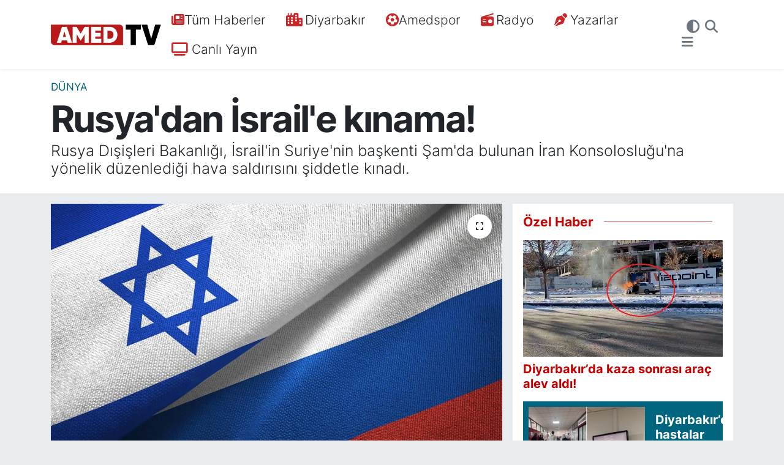

--- FILE ---
content_type: text/html; charset=UTF-8
request_url: https://www.amedtv.com/rusyadan-israile-kinama
body_size: 20295
content:
<!DOCTYPE html>
<html lang="tr" data-theme="flow">
<head>
<link rel="dns-prefetch" href="//www.amedtv.com">
<link rel="dns-prefetch" href="//amedtvcom.teimg.com">
<link rel="dns-prefetch" href="//static.tebilisim.com">
<link rel="dns-prefetch" href="//www.googletagmanager.com">
<link rel="dns-prefetch" href="//mc.yandex.ru">
<link rel="dns-prefetch" href="//cdn2.bildirt.com">
<link rel="dns-prefetch" href="//www.youtube.com">
<link rel="dns-prefetch" href="//www.facebook.com">
<link rel="dns-prefetch" href="//www.twitter.com">
<link rel="dns-prefetch" href="//www.instagram.com">
<link rel="dns-prefetch" href="//www.tiktok.com">
<link rel="dns-prefetch" href="//api.whatsapp.com">
<link rel="dns-prefetch" href="//x.com">
<link rel="dns-prefetch" href="//www.linkedin.com">
<link rel="dns-prefetch" href="//pinterest.com">
<link rel="dns-prefetch" href="//t.me">
<link rel="dns-prefetch" href="//www.pinterest.com">
<link rel="dns-prefetch" href="//apps.apple.com">
<link rel="dns-prefetch" href="//play.google.com">
<link rel="dns-prefetch" href="//tebilisim.com">
<link rel="dns-prefetch" href="//facebook.com">
<link rel="dns-prefetch" href="//twitter.com">
<link rel="dns-prefetch" href="//www.google.com">
<link rel="dns-prefetch" href="//cdn.onesignal.com">

    <meta charset="utf-8">
<title>Rusya&#039;dan İsrail&#039;e kınama!</title>
<meta name="description" content="Rusya Dışişleri Bakanlığı, İsrail&#039;in Suriye&#039;nin başkenti Şam&#039;da bulunan İran Konsolosluğu&#039;na yönelik düzenlediği hava saldırısını şiddetle kınadı.">
<link rel="canonical" href="https://www.amedtv.com/rusyadan-israile-kinama">
<meta name="viewport" content="width=device-width,initial-scale=1">
<meta name="X-UA-Compatible" content="IE=edge">
<meta name="robots" content="max-image-preview:large">
<meta name="theme-color" content="#00657e">
<meta name="apple-itunes-app" content="app-id=6477182992">
<meta name="google-play-app" content="app-id=com.amedtimes">
<meta name="title" content="Rusya&#039;dan İsrail&#039;e kınama!">
<meta name="articleSection" content="news">
<meta name="datePublished" content="2024-04-02T20:02:00+03:00">
<meta name="dateModified" content="2024-04-02T20:02:00+03:00">
<meta name="articleAuthor" content="Haber Merkezi">
<meta name="author" content="Haber Merkezi">
<link rel="amphtml" href="https://www.amedtv.com/rusyadan-israile-kinama/amp">
<meta property="og:site_name" content="Amed TV | Son Dakika Diyarbakır Haberleri">
<meta property="og:title" content="Rusya&#039;dan İsrail&#039;e kınama!">
<meta property="og:description" content="Rusya Dışişleri Bakanlığı, İsrail&#039;in Suriye&#039;nin başkenti Şam&#039;da bulunan İran Konsolosluğu&#039;na yönelik düzenlediği hava saldırısını şiddetle kınadı.">
<meta property="og:url" content="https://www.amedtv.com/rusyadan-israile-kinama">
<meta property="og:image" content="https://amedtvcom.teimg.com/amedtv-com/uploads/2024/04/rusya-israil-1885924.jpg">
<meta property="og:type" content="article">
<meta property="og:article:published_time" content="2024-04-02T20:02:00+03:00">
<meta property="og:article:modified_time" content="2024-04-02T20:02:00+03:00">
<meta name="twitter:card" content="summary_large_image">
<meta name="twitter:site" content="@amedtvcom">
<meta name="twitter:title" content="Rusya&#039;dan İsrail&#039;e kınama!">
<meta name="twitter:description" content="Rusya Dışişleri Bakanlığı, İsrail&#039;in Suriye&#039;nin başkenti Şam&#039;da bulunan İran Konsolosluğu&#039;na yönelik düzenlediği hava saldırısını şiddetle kınadı.">
<meta name="twitter:image" content="https://amedtvcom.teimg.com/amedtv-com/uploads/2024/04/rusya-israil-1885924.jpg">
<meta name="twitter:url" content="https://www.amedtv.com/rusyadan-israile-kinama">
<link rel="shortcut icon" type="image/x-icon" href="https://amedtvcom.teimg.com/amedtv-com/uploads/2025/09/users/amed-tv-logo1-kopya-7.png">
<link rel="manifest" href="https://www.amedtv.com/manifest.json?v=6.6.4" />
<link rel="preload" href="https://static.tebilisim.com/flow/assets/css/font-awesome/fa-solid-900.woff2" as="font" type="font/woff2" crossorigin />
<link rel="preload" href="https://static.tebilisim.com/flow/assets/css/font-awesome/fa-brands-400.woff2" as="font" type="font/woff2" crossorigin />
<link rel="preload" href="https://static.tebilisim.com/flow/assets/css/weather-icons/font/weathericons-regular-webfont.woff2" as="font" type="font/woff2" crossorigin />
<link rel="preload" href="https://static.tebilisim.com/flow/vendor/te/fonts/inter/inter.woff2" as="font" type="font/woff2" crossorigin />


<link rel="preload" as="style" href="https://static.tebilisim.com/flow/vendor/te/fonts/inter.css?v=6.6.4">
<link rel="stylesheet" href="https://static.tebilisim.com/flow/vendor/te/fonts/inter.css?v=6.6.4">

<style>:root {
        --te-link-color: #333;
        --te-link-hover-color: #000;
        --te-font: "Inter";
        --te-secondary-font: "Inter";
        --te-h1-font-size: 60px;
        --te-color: #00657e;
        --te-hover-color: #c30000;
        --mm-ocd-width: 85%!important; /*  Mobil Menü Genişliği */
        --swiper-theme-color: var(--te-color)!important;
        --header-13-color: #ffc107;
    }</style><link rel="preload" as="style" href="https://static.tebilisim.com/flow/assets/vendor/bootstrap/css/bootstrap.min.css?v=6.6.4">
<link rel="stylesheet" href="https://static.tebilisim.com/flow/assets/vendor/bootstrap/css/bootstrap.min.css?v=6.6.4">
<link rel="preload" as="style" href="https://static.tebilisim.com/flow/assets/css/app6.6.4.min.css">
<link rel="stylesheet" href="https://static.tebilisim.com/flow/assets/css/app6.6.4.min.css">



<script type="application/ld+json">{"@context":"https:\/\/schema.org","@type":"WebSite","url":"https:\/\/www.amedtv.com","potentialAction":{"@type":"SearchAction","target":"https:\/\/www.amedtv.com\/arama?q={query}","query-input":"required name=query"}}</script>

<script type="application/ld+json">{"@context":"https:\/\/schema.org","@type":"NewsMediaOrganization","url":"https:\/\/www.amedtv.com","name":"Amed TV","logo":"https:\/\/amedtvcom.teimg.com\/amedtv-com\/uploads\/2025\/09\/yatay-web-site-2-3.png","sameAs":["https:\/\/www.facebook.com\/amedtv","https:\/\/www.twitter.com\/amedtvcom","https:\/\/www.youtube.com\/channel\/UCtJBhVXW6J3MwE3LpY4K-6A","https:\/\/www.instagram.com\/amedtvcom"]}</script>

<script type="application/ld+json">{"@context":"https:\/\/schema.org","@graph":[{"@type":"SiteNavigationElement","name":"Ana Sayfa","url":"https:\/\/www.amedtv.com","@id":"https:\/\/www.amedtv.com"},{"@type":"SiteNavigationElement","name":"Ekonomi","url":"https:\/\/www.amedtv.com\/ekonomi","@id":"https:\/\/www.amedtv.com\/ekonomi"},{"@type":"SiteNavigationElement","name":"D\u00fcnya","url":"https:\/\/www.amedtv.com\/dunya","@id":"https:\/\/www.amedtv.com\/dunya"},{"@type":"SiteNavigationElement","name":"G\u00fcndem","url":"https:\/\/www.amedtv.com\/gundem","@id":"https:\/\/www.amedtv.com\/gundem"},{"@type":"SiteNavigationElement","name":"Diyarbak\u0131r","url":"https:\/\/www.amedtv.com\/diyarbakir","@id":"https:\/\/www.amedtv.com\/diyarbakir"},{"@type":"SiteNavigationElement","name":"Sa\u011fl\u0131k","url":"https:\/\/www.amedtv.com\/saglik","@id":"https:\/\/www.amedtv.com\/saglik"},{"@type":"SiteNavigationElement","name":"Spor","url":"https:\/\/www.amedtv.com\/spor","@id":"https:\/\/www.amedtv.com\/spor"},{"@type":"SiteNavigationElement","name":"Teknoloji","url":"https:\/\/www.amedtv.com\/teknoloji","@id":"https:\/\/www.amedtv.com\/teknoloji"},{"@type":"SiteNavigationElement","name":"E\u011fitim","url":"https:\/\/www.amedtv.com\/egitim","@id":"https:\/\/www.amedtv.com\/egitim"},{"@type":"SiteNavigationElement","name":"Amedspor","url":"https:\/\/www.amedtv.com\/amedspor","@id":"https:\/\/www.amedtv.com\/amedspor"},{"@type":"SiteNavigationElement","name":"Asayi\u015f","url":"https:\/\/www.amedtv.com\/asayis","@id":"https:\/\/www.amedtv.com\/asayis"},{"@type":"SiteNavigationElement","name":"\u00c7evre","url":"https:\/\/www.amedtv.com\/cevre","@id":"https:\/\/www.amedtv.com\/cevre"},{"@type":"SiteNavigationElement","name":"K\u00fclt\u00fcr Sanat","url":"https:\/\/www.amedtv.com\/kultur-sanat","@id":"https:\/\/www.amedtv.com\/kultur-sanat"},{"@type":"SiteNavigationElement","name":"G\u00fcncel","url":"https:\/\/www.amedtv.com\/guncel","@id":"https:\/\/www.amedtv.com\/guncel"},{"@type":"SiteNavigationElement","name":"Politika","url":"https:\/\/www.amedtv.com\/politika","@id":"https:\/\/www.amedtv.com\/politika"},{"@type":"SiteNavigationElement","name":"\u015eanl\u0131urfa","url":"https:\/\/www.amedtv.com\/sanliurfa","@id":"https:\/\/www.amedtv.com\/sanliurfa"},{"@type":"SiteNavigationElement","name":"Batman","url":"https:\/\/www.amedtv.com\/batman-1","@id":"https:\/\/www.amedtv.com\/batman-1"},{"@type":"SiteNavigationElement","name":"Ad\u0131yaman","url":"https:\/\/www.amedtv.com\/adiyaman","@id":"https:\/\/www.amedtv.com\/adiyaman"},{"@type":"SiteNavigationElement","name":"Siirt","url":"https:\/\/www.amedtv.com\/siirt-1","@id":"https:\/\/www.amedtv.com\/siirt-1"},{"@type":"SiteNavigationElement","name":"Mardin","url":"https:\/\/www.amedtv.com\/mardin-1","@id":"https:\/\/www.amedtv.com\/mardin-1"},{"@type":"SiteNavigationElement","name":"Kilis","url":"https:\/\/www.amedtv.com\/kilis","@id":"https:\/\/www.amedtv.com\/kilis"},{"@type":"SiteNavigationElement","name":"\u015e\u0131rnak","url":"https:\/\/www.amedtv.com\/sirnak-1","@id":"https:\/\/www.amedtv.com\/sirnak-1"},{"@type":"SiteNavigationElement","name":"A\u011fr\u0131","url":"https:\/\/www.amedtv.com\/agri","@id":"https:\/\/www.amedtv.com\/agri"},{"@type":"SiteNavigationElement","name":"Ardahan","url":"https:\/\/www.amedtv.com\/ardahan","@id":"https:\/\/www.amedtv.com\/ardahan"},{"@type":"SiteNavigationElement","name":"Bitlis","url":"https:\/\/www.amedtv.com\/bitlis-1","@id":"https:\/\/www.amedtv.com\/bitlis-1"},{"@type":"SiteNavigationElement","name":"Bing\u00f6l","url":"https:\/\/www.amedtv.com\/bingol","@id":"https:\/\/www.amedtv.com\/bingol"},{"@type":"SiteNavigationElement","name":"Elaz\u0131\u011f","url":"https:\/\/www.amedtv.com\/elazig","@id":"https:\/\/www.amedtv.com\/elazig"},{"@type":"SiteNavigationElement","name":"Erzincan","url":"https:\/\/www.amedtv.com\/erzincan","@id":"https:\/\/www.amedtv.com\/erzincan"},{"@type":"SiteNavigationElement","name":"Erzurum","url":"https:\/\/www.amedtv.com\/erzurum","@id":"https:\/\/www.amedtv.com\/erzurum"},{"@type":"SiteNavigationElement","name":"Hakkari","url":"https:\/\/www.amedtv.com\/hakkari","@id":"https:\/\/www.amedtv.com\/hakkari"},{"@type":"SiteNavigationElement","name":"I\u011fd\u0131r","url":"https:\/\/www.amedtv.com\/igdir","@id":"https:\/\/www.amedtv.com\/igdir"},{"@type":"SiteNavigationElement","name":"Mu\u015f","url":"https:\/\/www.amedtv.com\/mus","@id":"https:\/\/www.amedtv.com\/mus"},{"@type":"SiteNavigationElement","name":"Van","url":"https:\/\/www.amedtv.com\/van-1","@id":"https:\/\/www.amedtv.com\/van-1"},{"@type":"SiteNavigationElement","name":"Adana","url":"https:\/\/www.amedtv.com\/adana","@id":"https:\/\/www.amedtv.com\/adana"},{"@type":"SiteNavigationElement","name":"Hatay","url":"https:\/\/www.amedtv.com\/hatay","@id":"https:\/\/www.amedtv.com\/hatay"},{"@type":"SiteNavigationElement","name":"Gizlilik S\u00f6zle\u015fmesi","url":"https:\/\/www.amedtv.com\/gizlilik-sozlesmesi","@id":"https:\/\/www.amedtv.com\/gizlilik-sozlesmesi"},{"@type":"SiteNavigationElement","name":"\u0130leti\u015fim","url":"https:\/\/www.amedtv.com\/iletisim","@id":"https:\/\/www.amedtv.com\/iletisim"},{"@type":"SiteNavigationElement","name":"K\u00fcnye","url":"https:\/\/www.amedtv.com\/kunye","@id":"https:\/\/www.amedtv.com\/kunye"},{"@type":"SiteNavigationElement","name":"TAK\u0130P ET","url":"https:\/\/www.amedtv.com\/takip-et","@id":"https:\/\/www.amedtv.com\/takip-et"},{"@type":"SiteNavigationElement","name":"Amed Radyo","url":"https:\/\/www.amedtv.com\/amed-radyo","@id":"https:\/\/www.amedtv.com\/amed-radyo"},{"@type":"SiteNavigationElement","name":"Yazarlar","url":"https:\/\/www.amedtv.com\/yazarlar","@id":"https:\/\/www.amedtv.com\/yazarlar"},{"@type":"SiteNavigationElement","name":"Foto Galeri","url":"https:\/\/www.amedtv.com\/foto-galeri","@id":"https:\/\/www.amedtv.com\/foto-galeri"},{"@type":"SiteNavigationElement","name":"Video Galeri","url":"https:\/\/www.amedtv.com\/video","@id":"https:\/\/www.amedtv.com\/video"},{"@type":"SiteNavigationElement","name":"Kayap\u0131nar Bug\u00fcn, Yar\u0131n ve 1 Haftal\u0131k Hava Durumu Tahmini","url":"https:\/\/www.amedtv.com\/kayapinar-hava-durumu","@id":"https:\/\/www.amedtv.com\/kayapinar-hava-durumu"},{"@type":"SiteNavigationElement","name":"Kayap\u0131nar Namaz Vakitleri","url":"https:\/\/www.amedtv.com\/kayapinar-namaz-vakitleri","@id":"https:\/\/www.amedtv.com\/kayapinar-namaz-vakitleri"},{"@type":"SiteNavigationElement","name":"Puan Durumu ve Fikst\u00fcr","url":"https:\/\/www.amedtv.com\/futbol\/tff-1-lig-puan-durumu-ve-fikstur","@id":"https:\/\/www.amedtv.com\/futbol\/tff-1-lig-puan-durumu-ve-fikstur"}]}</script>

<script type="application/ld+json">{"@context":"https:\/\/schema.org","@type":"BreadcrumbList","itemListElement":[{"@type":"ListItem","position":1,"item":{"@type":"Thing","@id":"https:\/\/www.amedtv.com","name":"Haberler"}}]}</script>
<script type="application/ld+json">{"@context":"https:\/\/schema.org","@type":"NewsArticle","headline":"Rusya'dan \u0130srail'e k\u0131nama!","articleSection":"D\u00fcnya","dateCreated":"2024-04-02T20:02:00+03:00","datePublished":"2024-04-02T20:02:00+03:00","dateModified":"2024-04-02T20:02:00+03:00","wordCount":265,"genre":"news","mainEntityOfPage":{"@type":"WebPage","@id":"https:\/\/www.amedtv.com\/rusyadan-israile-kinama"},"articleBody":"<p><strong><a href=\"https:\/\/www.amedtv.com\/\">AMED TIMES<\/a><\/strong> -&nbsp;Bakanl\u0131ktan yap\u0131lan a\u00e7\u0131klamada, dokunulmazl\u0131\u011f\u0131 Viyana S\u00f6zle\u015fmesine g\u00f6re g\u00fcvence alt\u0131na al\u0131nan diplomatik ve konsolosluk tesislerine y\u00f6nelik sald\u0131r\u0131n\u0131n kabul edilemez oldu\u011fu belirtildi.<\/p>\r\n\r\n<p>\u0130ran Konsoloslu\u011funa yap\u0131lan sald\u0131r\u0131n\u0131n sivil halk aras\u0131nda kitlesel \u00f6l\u00fcm riski y\u00fcksek olan yo\u011fun n\u00fcfuslu bir b\u00f6lgede yap\u0131ld\u0131\u011f\u0131na i\u015faret edilen a\u00e7\u0131klamada, \u201c\u0130ran'\u0131n Suriye'deki konsolosluk binas\u0131na yap\u0131lan bu sald\u0131r\u0131y\u0131 \u015fiddetle k\u0131n\u0131yoruz. \u0130srail'in bu t\u00fcr sald\u0131rgan eylemlerinin kesinlikle kabul edilemez oldu\u011fu ve durdurulmas\u0131 gerekti\u011fi ger\u00e7e\u011finden yola \u00e7\u0131k\u0131yoruz.\u201d ifadelerine yer verildi.<\/p>\r\n\r\n<p>Bu olay kar\u015f\u0131s\u0131nda uluslararas\u0131 toplumun t\u00fcm sorumlu \u00fcyelerinin pozisyonlar\u0131n\u0131 a\u00e7\u0131k\u00e7a belirtmeleri ve bu eylemlere ili\u015fkin uygun bir hukuki de\u011ferlendirme sunmalar\u0131n\u0131n gerekli oldu\u011fu vurgulanan a\u00e7\u0131klamada, \u201c\u0130srail y\u00f6netimini, Suriye ve di\u011fer kom\u015fu \u00fclkelerde, t\u00fcm b\u00f6lge genelinde son derece tehlikeli sonu\u00e7lar do\u011furan provokatif askeri eylemler uygulamas\u0131ndan \u0131srarla vazge\u00e7meye \u00e7a\u011f\u0131r\u0131yoruz.\u201d ifadeleri kullan\u0131ld\u0131.<\/p>\r\n\r\n<p><strong>Konsoloslu\u011fa hava sald\u0131r\u0131s\u0131 yap\u0131ld\u0131<\/strong><\/p>\r\n\r\n<p>Devrim Muhaf\u0131zlar\u0131 Ordusu yapt\u0131\u011f\u0131 a\u00e7\u0131klamada, \u0130ran\u2019\u0131n \u015eam B\u00fcy\u00fckel\u00e7ili\u011fi yerle\u015fkesindeki konsolosluk binas\u0131na \u0130srail taraf\u0131ndan d\u00fczenlenen f\u00fcze sald\u0131r\u0131s\u0131nda Tu\u011fgeneral Muhammed R\u0131za Zahidi ile Tu\u011fgeneral Muhammed Hadi Hac Rahimi dahil 7 yetkilinin hayat\u0131n\u0131 kaybetti\u011fini duyurmu\u015ftu.<\/p>\r\n\r\n<p>Tel Aviv y\u00f6netimi ise \u015eam'da \u0130ran\u2019\u0131n konsolosluk binas\u0131na d\u00fczenlenen sald\u0131r\u0131y\u0131 resmi olarak \u00fcstlenmedi.<\/p>","description":"Rusya D\u0131\u015fi\u015fleri Bakanl\u0131\u011f\u0131, \u0130srail'in Suriye'nin ba\u015fkenti \u015eam'da bulunan \u0130ran Konsoloslu\u011fu'na y\u00f6nelik d\u00fczenledi\u011fi hava sald\u0131r\u0131s\u0131n\u0131 \u015fiddetle k\u0131nad\u0131.","inLanguage":"tr-TR","keywords":[],"image":{"@type":"ImageObject","url":"https:\/\/amedtvcom.teimg.com\/crop\/1280x720\/amedtv-com\/uploads\/2024\/04\/rusya-israil-1885924.jpg","width":"1280","height":"720","caption":"Rusya'dan \u0130srail'e k\u0131nama!"},"publishingPrinciples":"https:\/\/www.amedtv.com\/gizlilik-sozlesmesi","isFamilyFriendly":"http:\/\/schema.org\/True","isAccessibleForFree":"http:\/\/schema.org\/True","publisher":{"@type":"Organization","name":"Amed TV","image":"https:\/\/amedtvcom.teimg.com\/amedtv-com\/uploads\/2025\/09\/yatay-web-site-2-3.png","logo":{"@type":"ImageObject","url":"https:\/\/amedtvcom.teimg.com\/amedtv-com\/uploads\/2025\/09\/yatay-web-site-2-3.png","width":"640","height":"375"}},"author":{"@type":"Person","name":"\u0130lknur Fidan","honorificPrefix":"","jobTitle":"","url":null}}</script>
<script data-cfasync="false" src="https://static.tebilisim.com/flow/assets/js/dark-mode.js?v=6.6.4"></script>





<!-- Google tag (gtag.js) -->
<script async src="https://www.googletagmanager.com/gtag/js?id=G-T7BMDFZKK0"></script>
<script>
  window.dataLayer = window.dataLayer || [];
  function gtag(){dataLayer.push(arguments);}
  gtag('js', new Date());

  gtag('config', 'G-T7BMDFZKK0');
</script>



<meta name="facebook-domain-verification" content="dxzwm9km3lkte6jgbsaq9ww4khnxz8" />
<!-- Yandex.Metrika counter -->
<script type="text/javascript" >
   (function(m,e,t,r,i,k,a){m[i]=m[i]||function(){(m[i].a=m[i].a||[]).push(arguments)};
   m[i].l=1*new Date();
   for (var j = 0; j < document.scripts.length; j++) {if (document.scripts[j].src === r) { return; }}
   k=e.createElement(t),a=e.getElementsByTagName(t)[0],k.async=1,k.src=r,a.parentNode.insertBefore(k,a)})
   (window, document, "script", "https://mc.yandex.ru/metrika/tag.js", "ym");

   ym(100049906, "init", {
        clickmap:true,
        trackLinks:true,
        accurateTrackBounce:true
   });
</script>
<noscript><div><img src="https://mc.yandex.ru/watch/100049906" style="position:absolute; left:-9999px;" alt="" /></div></noscript>
<!-- /Yandex.Metrika counter -->


<link rel="manifest" href="/manifest.json?data=Bildirt">
<script>var uygulamaid="235659-9165-7600-3465-9748-6";</script>
<script src="https://cdn2.bildirt.com/BildirtSDKfiles.js"></script>

<meta name="yandex-verification" content="57865b0aefebe864" />



<script async data-cfasync="false"
	src="https://www.googletagmanager.com/gtag/js?id=G-T7BMDFZKK0"></script>
<script data-cfasync="false">
	window.dataLayer = window.dataLayer || [];
	  function gtag(){dataLayer.push(arguments);}
	  gtag('js', new Date());
	  gtag('config', 'G-T7BMDFZKK0');
</script>




</head>




<body class="d-flex flex-column min-vh-100">

    
    

    <header class="header-3">
    <nav class="main-menu navbar navbar-expand-lg bg-white shadow-sm">
        <div class="container">
            <div class="d-lg-none">
                <a href="#menu" title="Ana Menü"><i class="fa fa-bars fa-lg"></i></a>
            </div>
                            <a class="navbar-brand me-0" href="/" title="Amed TV | Son Dakika Diyarbakır Haberleri">
                <img src="https://amedtvcom.teimg.com/amedtv-com/uploads/2025/09/yatay-web-site-2-3.png" alt="Amed TV | Son Dakika Diyarbakır Haberleri" width="180" height="40" class="light-mode img-fluid flow-logo">
<img src="https://amedtvcom.teimg.com/amedtv-com/uploads/2025/10/yatay-beyaz-5.png" alt="Amed TV | Son Dakika Diyarbakır Haberleri" width="180" height="40" class="dark-mode img-fluid flow-logo d-none">

            </a>
                        <div class="middle-menu d-none d-lg-block fw-semibold">
                <ul  class="nav lead">
        <li class="nav-item   ">
        <a href="/sondakika-haberleri" class="nav-link pe-3 lead" target="_self" title="Tüm Haberler"><i class="fa fa-newspaper text-red mr-1"></i>Tüm Haberler</a>
        
    </li>
        <li class="nav-item   ">
        <a href="/diyarbakir" class="nav-link pe-3 lead" target="_self" title="Diyarbakır"><i class="fa fa-city me-1 text-red mr-1"></i>Diyarbakır</a>
        
    </li>
        <li class="nav-item   ">
        <a href="/amedspor" class="nav-link pe-3 lead" target="_self" title="Amedspor"><i class="fa fa-futbol text-red mr-1"></i>Amedspor</a>
        
    </li>
        <li class="nav-item   ">
        <a href="/amed-radyo" class="nav-link pe-3 lead" target="_self" title="Radyo"><i class="fa fa-radio me-1 text-red mr-1"></i>Radyo</a>
        
    </li>
        <li class="nav-item   ">
        <a href="/yazarlar" class="nav-link pe-3 lead" target="_self" title="Yazarlar"><i class="fa fa-pen-nib me-1 text-red mr-1"></i>Yazarlar</a>
        
    </li>
        <li class="nav-item   ">
        <a href="https://www.youtube.com/@amedtvcom" class="nav-link pe-3 lead" target="_self" title=" Canlı Yayın"><i class="fa fa-tv text-red mr-1"></i> Canlı Yayın</a>
        
    </li>
    </ul>

            </div>
            <div class="navigation-menu">
                <ul class="nav d-flex align-items-center">
                    <li class="nav-item">
                        <a href="/member/login" class="nav-link p-0 me-2 d-none d-lg-block" target="_blank" title="Üye Girişi">
                    </li>
                    <li class="nav-item dropdown ">
    <a href="#" class="nav-link p-0 me-2 text-secondary " data-bs-toggle="dropdown" data-bs-display="static">
        <i class="fas fa-adjust fa-lg theme-icon-active"></i>
    </a>
    <ul class="dropdown-menu min-w-auto dropdown-menu-end shadow-none border-0 rounded-0">
        <li>
            <button type="button" class="dropdown-item d-flex align-items-center active" data-bs-theme-value="light">
                <i class="fa fa-sun me-1 mode-switch"></i>
                Açık
            </button>
        </li>
        <li>
            <button type="button" class="dropdown-item d-flex align-items-center" data-bs-theme-value="dark">
                <i class="fa fa-moon me-1 mode-switch"></i>
                Koyu
            </button>
        </li>
        <li>
            <button type="button" class="dropdown-item d-flex align-items-center" data-bs-theme-value="auto">
                <i class="fas fa-adjust me-1 mode-switch"></i>
                Sistem
            </button>
        </li>
    </ul>
</li>

                    <li class="nav-item">
                        <a href="/arama" class="nav-link p-0 me-2" title="Ara">
                            <i class="fa fa-search fa-lg text-secondary"></i>
                        </a>
                    </li>
                    <li class="nav-item dropdown d-none d-lg-block position-static">
                        <a class="nav-link p-0 ms-2" data-bs-toggle="dropdown" href="#" aria-haspopup="true"
                            aria-expanded="false" title="Ana Menü"><i class="fa fa-bars fa-lg text-secondary"></i></a>
                        <div class="mega-menu dropdown-menu dropdown-menu-end text-capitalize shadow-lg border-0 rounded-0">

    <div class="row g-3 small p-3">

                <div class="col">
            <div class="extra-sections bg-light p-3 border">
                <a href="https://www.amedtv.com/diyarbakir-nobetci-eczaneler" title="Diyarbakır Nöbetçi Eczaneler" class="d-block border-bottom pb-2 mb-2" target="_self"><i class="fa-solid fa-capsules me-2"></i>Diyarbakır Nöbetçi Eczaneler</a>
<a href="https://www.amedtv.com/diyarbakir-hava-durumu" title="Diyarbakır Hava Durumu" class="d-block border-bottom pb-2 mb-2" target="_self"><i class="fa-solid fa-cloud-sun me-2"></i>Diyarbakır Hava Durumu</a>
<a href="https://www.amedtv.com/diyarbakir-namaz-vakitleri" title="Diyarbakır Namaz Vakitleri" class="d-block border-bottom pb-2 mb-2" target="_self"><i class="fa-solid fa-mosque me-2"></i>Diyarbakır Namaz Vakitleri</a>
<a href="https://www.amedtv.com/diyarbakir-trafik-durumu" title="Diyarbakır Trafik Yoğunluk Haritası" class="d-block border-bottom pb-2 mb-2" target="_self"><i class="fa-solid fa-car me-2"></i>Diyarbakır Trafik Yoğunluk Haritası</a>
<a href="https://www.amedtv.com/futbol/tff-1-lig-puan-durumu-ve-fikstur" title="TFF 1.Lig Puan Durumu ve Fikstür" class="d-block border-bottom pb-2 mb-2" target="_self"><i class="fa-solid fa-chart-bar me-2"></i>TFF 1.Lig Puan Durumu ve Fikstür</a>
<a href="https://www.amedtv.com/tum-mansetler" title="Tüm Manşetler" class="d-block border-bottom pb-2 mb-2" target="_self"><i class="fa-solid fa-newspaper me-2"></i>Tüm Manşetler</a>
<a href="https://www.amedtv.com/sondakika-haberleri" title="Son Dakika Haberleri" class="d-block border-bottom pb-2 mb-2" target="_self"><i class="fa-solid fa-bell me-2"></i>Son Dakika Haberleri</a>

            </div>
        </div>
        
        <div class="col">
        <a href="/diyarbakir" class="d-block border-bottom  pb-2 mb-2" target="_self" title="DİYARBAKIR">DİYARBAKIR</a>
            <a href="/amedspor" class="d-block border-bottom  pb-2 mb-2" target="_self" title="AMEDSPOR">AMEDSPOR</a>
            <a href="/asayis" class="d-block border-bottom  pb-2 mb-2" target="_self" title="ASAYİŞ">ASAYİŞ</a>
            <a href="/dunya" class="d-block border-bottom  pb-2 mb-2" target="_self" title="DÜNYA">DÜNYA</a>
            <a href="/ekonomi" class="d-block border-bottom  pb-2 mb-2" target="_self" title="EKONOMİ">EKONOMİ</a>
            <a href="/saglik" class="d-block border-bottom  pb-2 mb-2" target="_self" title="SAĞLIK">SAĞLIK</a>
            <a href="/spor" class="d-block  pb-2 mb-2" target="_self" title="SPOR">SPOR</a>
        </div><div class="col">
            <a href="/cevre" class="d-block border-bottom  pb-2 mb-2" target="_self" title="ÇEVRE">ÇEVRE</a>
            <a href="/gundem" class="d-block border-bottom  pb-2 mb-2" target="_self" title="GÜNDEM">GÜNDEM</a>
            <a href="/egitim" class="d-block border-bottom  pb-2 mb-2" target="_self" title="EĞİTİM">EĞİTİM</a>
            <a href="/kultur-sanat" class="d-block border-bottom  pb-2 mb-2" target="_self" title="KÜLTÜR SANAT">KÜLTÜR SANAT</a>
            <a href="/teknoloji" class="d-block border-bottom  pb-2 mb-2" target="_self" title="TEKNOLOJİ">TEKNOLOJİ</a>
        </div>


    </div>

    <div class="p-3 bg-light">
                <a class="me-3"
            href="https://www.facebook.com/amedtv" target="_blank" rel="nofollow noreferrer noopener"><i class="fab fa-facebook me-2 text-navy"></i> Facebook</a>
                        <a class="me-3"
            href="https://www.twitter.com/amedtvcom" target="_blank" rel="nofollow noreferrer noopener"><i class="fab fa-x-twitter "></i> Twitter</a>
                        <a class="me-3"
            href="https://www.instagram.com/amedtvcom" target="_blank" rel="nofollow noreferrer noopener"><i class="fab fa-instagram me-2 text-magenta"></i> Instagram</a>
                                <a class="me-3"
            href="https://www.youtube.com/channel/UCtJBhVXW6J3MwE3LpY4K-6A" target="_blank" rel="nofollow noreferrer noopener"><i class="fab fa-youtube me-2 text-danger"></i> Youtube</a>
                        <a class="me-3"
            href="https://www.tiktok.com/@amedtvcom" target="_blank" rel="nofollow noreferrer noopener"><i class="fa-brands fa-tiktok me-1 text-dark"></i> Tiktok</a>
                                        <a class="" href="https://api.whatsapp.com/send?phone=+905421351921" title="Whatsapp" rel="nofollow noreferrer noopener"><i
            class="fab fa-whatsapp me-2 text-navy"></i> WhatsApp İhbar Hattı</a>    </div>

    <div class="mega-menu-footer p-2 bg-te-color">
        <a class="dropdown-item text-white" href="/kunye" title="Künye"><i class="fa fa-id-card me-2"></i> Künye</a>
        <a class="dropdown-item text-white" href="/iletisim" title="İletişim"><i class="fa fa-envelope me-2"></i> İletişim</a>
        <a class="dropdown-item text-white" href="/rss-baglantilari" title="RSS Bağlantıları"><i class="fa fa-rss me-2"></i> RSS Bağlantıları</a>
        <a class="dropdown-item text-white" href="/member/login" title="Üyelik Girişi"><i class="fa fa-user me-2"></i> Üyelik Girişi</a>
    </div>


</div>

                    </li>
                </ul>
            </div>
        </div>
    </nav>
    <ul  class="mobile-categories d-lg-none list-inline bg-white">
        <li class="list-inline-item">
        <a href="https://www.amedtv.com/sondakika-haberleri" class="text-dark" target="_self" title="SON DAKİKA">
                SON DAKİKA
        </a>
    </li>
        <li class="list-inline-item">
        <a href="/diyarbakir" class="text-dark" target="_self" title="DİYARBAKIR">
                DİYARBAKIR
        </a>
    </li>
        <li class="list-inline-item">
        <a href="/amedspor" class="text-dark" target="_self" title="Amedspor">
                Amedspor
        </a>
    </li>
        <li class="list-inline-item">
        <a href="https://www.amedtv.com/guncel" class="text-dark" target="_blank" title="GÜNCEL">
                GÜNCEL
        </a>
    </li>
        <li class="list-inline-item">
        <a href="/spor" class="text-dark" target="_self" title="SPOR">
                SPOR
        </a>
    </li>
        <li class="list-inline-item">
        <a href="/politika" class="text-dark" target="_self" title="POLİTİKA">
                POLİTİKA
        </a>
    </li>
        <li class="list-inline-item">
        <a href="/ekonomi" class="text-dark" target="_self" title="EKONOMİ">
                EKONOMİ
        </a>
    </li>
        <li class="list-inline-item">
        <a href="/dunya" class="text-dark" target="_self" title="DÜNYA">
                DÜNYA
        </a>
    </li>
        <li class="list-inline-item">
        <a href="/teknoloji" class="text-dark" target="_self" title="TEKNOLOJİ">
                TEKNOLOJİ
        </a>
    </li>
    </ul>


</header>






<main class="single overflow-hidden" style="min-height: 300px">

    
    <div class="infinite" data-show-advert="1">

    

    <div class="infinite-item d-block" data-id="56688" data-category-id="4" data-reference="TE\Archive\Models\Archive" data-json-url="/service/json/featured-infinite.json">

        

        <div class="news-header py-3 bg-white">
            <div class="container">

                

                <div class="text-center text-lg-start">
                    <a href="https://www.amedtv.com/dunya" target="_self" title="Dünya" style="color: #00657e;" class="text-uppercase category">Dünya</a>
                </div>

                <h1 class="h2 fw-bold text-lg-start headline my-2 text-center" itemprop="headline">Rusya&#039;dan İsrail&#039;e kınama!</h1>
                
                <h2 class="lead text-center text-lg-start text-dark description" itemprop="description">Rusya Dışişleri Bakanlığı, İsrail&#039;in Suriye&#039;nin başkenti Şam&#039;da bulunan İran Konsolosluğu&#039;na yönelik düzenlediği hava saldırısını şiddetle kınadı.</h2>
                
            </div>
        </div>


        <div class="container g-0 g-sm-4">

            <div class="news-section overflow-hidden mt-lg-3">
                <div class="row g-3">
                    <div class="col-lg-8">
                        <div class="card border-0 rounded-0 mb-3">

                            <div class="inner">
    <a href="https://amedtvcom.teimg.com/crop/1280x720/amedtv-com/uploads/2024/04/rusya-israil-1885924.jpg" class="position-relative d-block" data-fancybox>
                        <div class="zoom-in-out m-3">
            <i class="fa fa-expand" style="font-size: 14px"></i>
        </div>
        <img class="img-fluid" src="https://amedtvcom.teimg.com/crop/1280x720/amedtv-com/uploads/2024/04/rusya-israil-1885924.jpg" alt="Rusya&#039;dan İsrail&#039;e kınama!" width="860" height="504" loading="eager" fetchpriority="high" decoding="async" style="width:100%; aspect-ratio: 860 / 504;" />
            </a>
</div>





                            <div class="share-area d-flex justify-content-between align-items-center bg-light p-2">

    <div class="mobile-share-button-container mb-2 d-block d-md-none">
    <button
        class="btn btn-primary btn-sm rounded-0 shadow-sm w-100"
        onclick="handleMobileShare(event, 'Rusya\&#039;dan İsrail\&#039;e kınama!', 'https://www.amedtv.com/rusyadan-israile-kinama')"
        title="Paylaş"
    >
        <i class="fas fa-share-alt me-2"></i>Paylaş
    </button>
</div>

<div class="social-buttons-new d-none d-md-flex justify-content-between">
    <a
        href="https://www.facebook.com/sharer/sharer.php?u=https%3A%2F%2Fwww.amedtv.com%2Frusyadan-israile-kinama"
        onclick="initiateDesktopShare(event, 'facebook')"
        class="btn btn-primary btn-sm rounded-0 shadow-sm me-1"
        title="Facebook'ta Paylaş"
        data-platform="facebook"
        data-share-url="https://www.amedtv.com/rusyadan-israile-kinama"
        data-share-title="Rusya&#039;dan İsrail&#039;e kınama!"
        rel="noreferrer nofollow noopener external"
    >
        <i class="fab fa-facebook-f"></i>
    </a>

    <a
        href="https://x.com/intent/tweet?url=https%3A%2F%2Fwww.amedtv.com%2Frusyadan-israile-kinama&text=Rusya%27dan+%C4%B0srail%27e+k%C4%B1nama%21"
        onclick="initiateDesktopShare(event, 'twitter')"
        class="btn btn-dark btn-sm rounded-0 shadow-sm me-1"
        title="X'de Paylaş"
        data-platform="twitter"
        data-share-url="https://www.amedtv.com/rusyadan-israile-kinama"
        data-share-title="Rusya&#039;dan İsrail&#039;e kınama!"
        rel="noreferrer nofollow noopener external"
    >
        <i class="fab fa-x-twitter text-white"></i>
    </a>

    <a
        href="https://api.whatsapp.com/send?text=Rusya%27dan+%C4%B0srail%27e+k%C4%B1nama%21+-+https%3A%2F%2Fwww.amedtv.com%2Frusyadan-israile-kinama"
        onclick="initiateDesktopShare(event, 'whatsapp')"
        class="btn btn-success btn-sm rounded-0 btn-whatsapp shadow-sm me-1"
        title="Whatsapp'ta Paylaş"
        data-platform="whatsapp"
        data-share-url="https://www.amedtv.com/rusyadan-israile-kinama"
        data-share-title="Rusya&#039;dan İsrail&#039;e kınama!"
        rel="noreferrer nofollow noopener external"
    >
        <i class="fab fa-whatsapp fa-lg"></i>
    </a>

    <div class="dropdown">
        <button class="dropdownButton btn btn-sm rounded-0 btn-warning border-none shadow-sm me-1" type="button" data-bs-toggle="dropdown" name="socialDropdownButton" title="Daha Fazla">
            <i id="icon" class="fa fa-plus"></i>
        </button>

        <ul class="dropdown-menu dropdown-menu-end border-0 rounded-1 shadow">
            <li>
                <a
                    href="https://www.linkedin.com/sharing/share-offsite/?url=https%3A%2F%2Fwww.amedtv.com%2Frusyadan-israile-kinama"
                    class="dropdown-item"
                    onclick="initiateDesktopShare(event, 'linkedin')"
                    data-platform="linkedin"
                    data-share-url="https://www.amedtv.com/rusyadan-israile-kinama"
                    data-share-title="Rusya&#039;dan İsrail&#039;e kınama!"
                    rel="noreferrer nofollow noopener external"
                    title="Linkedin"
                >
                    <i class="fab fa-linkedin text-primary me-2"></i>Linkedin
                </a>
            </li>
            <li>
                <a
                    href="https://pinterest.com/pin/create/button/?url=https%3A%2F%2Fwww.amedtv.com%2Frusyadan-israile-kinama&description=Rusya%27dan+%C4%B0srail%27e+k%C4%B1nama%21&media="
                    class="dropdown-item"
                    onclick="initiateDesktopShare(event, 'pinterest')"
                    data-platform="pinterest"
                    data-share-url="https://www.amedtv.com/rusyadan-israile-kinama"
                    data-share-title="Rusya&#039;dan İsrail&#039;e kınama!"
                    rel="noreferrer nofollow noopener external"
                    title="Pinterest"
                >
                    <i class="fab fa-pinterest text-danger me-2"></i>Pinterest
                </a>
            </li>
            <li>
                <a
                    href="https://t.me/share/url?url=https%3A%2F%2Fwww.amedtv.com%2Frusyadan-israile-kinama&text=Rusya%27dan+%C4%B0srail%27e+k%C4%B1nama%21"
                    class="dropdown-item"
                    onclick="initiateDesktopShare(event, 'telegram')"
                    data-platform="telegram"
                    data-share-url="https://www.amedtv.com/rusyadan-israile-kinama"
                    data-share-title="Rusya&#039;dan İsrail&#039;e kınama!"
                    rel="noreferrer nofollow noopener external"
                    title="Telegram"
                >
                    <i class="fab fa-telegram-plane text-primary me-2"></i>Telegram
                </a>
            </li>
            <li class="border-0">
                <a class="dropdown-item" href="javascript:void(0)" onclick="printContent(event)" title="Yazdır">
                    <i class="fas fa-print text-dark me-2"></i>
                    Yazdır
                </a>
            </li>
            <li class="border-0">
                <a class="dropdown-item" href="javascript:void(0)" onclick="copyURL(event, 'https://www.amedtv.com/rusyadan-israile-kinama')" rel="noreferrer nofollow noopener external" title="Bağlantıyı Kopyala">
                    <i class="fas fa-link text-dark me-2"></i>
                    Kopyala
                </a>
            </li>
        </ul>
    </div>
</div>

<script>
    var shareableModelId = 56688;
    var shareableModelClass = 'TE\\Archive\\Models\\Archive';

    function shareCount(id, model, platform, url) {
        fetch("https://www.amedtv.com/sharecount", {
            method: 'POST',
            headers: {
                'Content-Type': 'application/json',
                'X-CSRF-TOKEN': document.querySelector('meta[name="csrf-token"]')?.getAttribute('content')
            },
            body: JSON.stringify({ id, model, platform, url })
        }).catch(err => console.error('Share count fetch error:', err));
    }

    function goSharePopup(url, title, width = 600, height = 400) {
        const left = (screen.width - width) / 2;
        const top = (screen.height - height) / 2;
        window.open(
            url,
            title,
            `width=${width},height=${height},left=${left},top=${top},resizable=yes,scrollbars=yes`
        );
    }

    async function handleMobileShare(event, title, url) {
        event.preventDefault();

        if (shareableModelId && shareableModelClass) {
            shareCount(shareableModelId, shareableModelClass, 'native_mobile_share', url);
        }

        const isAndroidWebView = navigator.userAgent.includes('Android') && !navigator.share;

        if (isAndroidWebView) {
            window.location.href = 'androidshare://paylas?title=' + encodeURIComponent(title) + '&url=' + encodeURIComponent(url);
            return;
        }

        if (navigator.share) {
            try {
                await navigator.share({ title: title, url: url });
            } catch (error) {
                if (error.name !== 'AbortError') {
                    console.error('Web Share API failed:', error);
                }
            }
        } else {
            alert("Bu cihaz paylaşımı desteklemiyor.");
        }
    }

    function initiateDesktopShare(event, platformOverride = null) {
        event.preventDefault();
        const anchor = event.currentTarget;
        const platform = platformOverride || anchor.dataset.platform;
        const webShareUrl = anchor.href;
        const contentUrl = anchor.dataset.shareUrl || webShareUrl;

        if (shareableModelId && shareableModelClass && platform) {
            shareCount(shareableModelId, shareableModelClass, platform, contentUrl);
        }

        goSharePopup(webShareUrl, platform ? platform.charAt(0).toUpperCase() + platform.slice(1) : "Share");
    }

    function copyURL(event, urlToCopy) {
        event.preventDefault();
        navigator.clipboard.writeText(urlToCopy).then(() => {
            alert('Bağlantı panoya kopyalandı!');
        }).catch(err => {
            console.error('Could not copy text: ', err);
            try {
                const textArea = document.createElement("textarea");
                textArea.value = urlToCopy;
                textArea.style.position = "fixed";
                document.body.appendChild(textArea);
                textArea.focus();
                textArea.select();
                document.execCommand('copy');
                document.body.removeChild(textArea);
                alert('Bağlantı panoya kopyalandı!');
            } catch (fallbackErr) {
                console.error('Fallback copy failed:', fallbackErr);
            }
        });
    }

    function printContent(event) {
        event.preventDefault();

        const triggerElement = event.currentTarget;
        const contextContainer = triggerElement.closest('.infinite-item') || document;

        const header      = contextContainer.querySelector('.post-header');
        const media       = contextContainer.querySelector('.news-section .col-lg-8 .inner, .news-section .col-lg-8 .ratio, .news-section .col-lg-8 iframe');
        const articleBody = contextContainer.querySelector('.article-text');

        if (!header && !media && !articleBody) {
            window.print();
            return;
        }

        let printHtml = '';
        
        if (header) {
            const titleEl = header.querySelector('h1');
            const descEl  = header.querySelector('.description, h2.lead');

            let cleanHeaderHtml = '<div class="printed-header">';
            if (titleEl) cleanHeaderHtml += titleEl.outerHTML;
            if (descEl)  cleanHeaderHtml += descEl.outerHTML;
            cleanHeaderHtml += '</div>';

            printHtml += cleanHeaderHtml;
        }

        if (media) {
            printHtml += media.outerHTML;
        }

        if (articleBody) {
            const articleClone = articleBody.cloneNode(true);
            articleClone.querySelectorAll('.post-flash').forEach(function (el) {
                el.parentNode.removeChild(el);
            });
            printHtml += articleClone.outerHTML;
        }
        const iframe = document.createElement('iframe');
        iframe.style.position = 'fixed';
        iframe.style.right = '0';
        iframe.style.bottom = '0';
        iframe.style.width = '0';
        iframe.style.height = '0';
        iframe.style.border = '0';
        document.body.appendChild(iframe);

        const frameWindow = iframe.contentWindow || iframe;
        const title = document.title || 'Yazdır';
        const headStyles = Array.from(document.querySelectorAll('link[rel="stylesheet"], style'))
            .map(el => el.outerHTML)
            .join('');

        iframe.onload = function () {
            try {
                frameWindow.focus();
                frameWindow.print();
            } finally {
                setTimeout(function () {
                    document.body.removeChild(iframe);
                }, 1000);
            }
        };

        const doc = frameWindow.document;
        doc.open();
        doc.write(`
            <!doctype html>
            <html lang="tr">
                <head>
<link rel="dns-prefetch" href="//www.amedtv.com">
<link rel="dns-prefetch" href="//amedtvcom.teimg.com">
<link rel="dns-prefetch" href="//static.tebilisim.com">
<link rel="dns-prefetch" href="//www.googletagmanager.com">
<link rel="dns-prefetch" href="//mc.yandex.ru">
<link rel="dns-prefetch" href="//cdn2.bildirt.com">
<link rel="dns-prefetch" href="//www.youtube.com">
<link rel="dns-prefetch" href="//www.facebook.com">
<link rel="dns-prefetch" href="//www.twitter.com">
<link rel="dns-prefetch" href="//www.instagram.com">
<link rel="dns-prefetch" href="//www.tiktok.com">
<link rel="dns-prefetch" href="//api.whatsapp.com">
<link rel="dns-prefetch" href="//x.com">
<link rel="dns-prefetch" href="//www.linkedin.com">
<link rel="dns-prefetch" href="//pinterest.com">
<link rel="dns-prefetch" href="//t.me">
<link rel="dns-prefetch" href="//www.pinterest.com">
<link rel="dns-prefetch" href="//apps.apple.com">
<link rel="dns-prefetch" href="//play.google.com">
<link rel="dns-prefetch" href="//tebilisim.com">
<link rel="dns-prefetch" href="//facebook.com">
<link rel="dns-prefetch" href="//twitter.com">
<link rel="dns-prefetch" href="//www.google.com">
<link rel="dns-prefetch" href="//cdn.onesignal.com">
                    <meta charset="utf-8">
                    <title>${title}</title>
                    ${headStyles}
                    <style>
                        html, body {
                            margin: 0;
                            padding: 0;
                            background: #ffffff;
                        }
                        .printed-article {
                            margin: 0;
                            padding: 20px;
                            box-shadow: none;
                            background: #ffffff;
                        }
                    </style>
                </head>
                <body>
                    <div class="printed-article">
                        ${printHtml}
                    </div>
                </body>
            </html>
        `);
        doc.close();
    }

    var dropdownButton = document.querySelector('.dropdownButton');
    if (dropdownButton) {
        var icon = dropdownButton.querySelector('#icon');
        var parentDropdown = dropdownButton.closest('.dropdown');
        if (parentDropdown && icon) {
            parentDropdown.addEventListener('show.bs.dropdown', function () {
                icon.classList.remove('fa-plus');
                icon.classList.add('fa-minus');
            });
            parentDropdown.addEventListener('hide.bs.dropdown', function () {
                icon.classList.remove('fa-minus');
                icon.classList.add('fa-plus');
            });
        }
    }
</script>

    
        
        <div class="google-news share-are text-end">

            <a href="#" title="Metin boyutunu küçült" class="te-textDown btn btn-sm btn-white rounded-0 me-1">A<sup>-</sup></a>
            <a href="#" title="Metin boyutunu büyüt" class="te-textUp btn btn-sm btn-white rounded-0 me-1">A<sup>+</sup></a>

            
        </div>
        

    
</div>


                            <div class="row small p-2 meta-data border-bottom">
                                <div class="col-sm-12 small text-center text-sm-start">
                                                                        <time class="me-3"><i class="fa fa-calendar me-1"></i> 02.04.2024 - 20:02</time>
                                                                                                                                                                                </div>
                            </div>
                            <div class="article-text container-padding" data-text-id="56688" property="articleBody">
                                
                                <p><strong><a href="https://www.amedtv.com/">AMED TIMES</a></strong> -&nbsp;Bakanlıktan yapılan açıklamada, dokunulmazlığı Viyana Sözleşmesine göre güvence altına alınan diplomatik ve konsolosluk tesislerine yönelik saldırının kabul edilemez olduğu belirtildi.</p>

<p>İran Konsolosluğuna yapılan saldırının sivil halk arasında kitlesel ölüm riski yüksek olan yoğun nüfuslu bir bölgede yapıldığına işaret edilen açıklamada, “İran'ın Suriye'deki konsolosluk binasına yapılan bu saldırıyı şiddetle kınıyoruz. İsrail'in bu tür saldırgan eylemlerinin kesinlikle kabul edilemez olduğu ve durdurulması gerektiği gerçeğinden yola çıkıyoruz.” ifadelerine yer verildi.</p>

<p>Bu olay karşısında uluslararası toplumun tüm sorumlu üyelerinin pozisyonlarını açıkça belirtmeleri ve bu eylemlere ilişkin uygun bir hukuki değerlendirme sunmalarının gerekli olduğu vurgulanan açıklamada, “İsrail yönetimini, Suriye ve diğer komşu ülkelerde, tüm bölge genelinde son derece tehlikeli sonuçlar doğuran provokatif askeri eylemler uygulamasından ısrarla vazgeçmeye çağırıyoruz.” ifadeleri kullanıldı.</p>

<p><strong>Konsolosluğa hava saldırısı yapıldı</strong></p>

<p>Devrim Muhafızları Ordusu yaptığı açıklamada, İran’ın Şam Büyükelçiliği yerleşkesindeki konsolosluk binasına İsrail tarafından düzenlenen füze saldırısında Tuğgeneral Muhammed Rıza Zahidi ile Tuğgeneral Muhammed Hadi Hac Rahimi dahil 7 yetkilinin hayatını kaybettiğini duyurmuştu.</p>

<p>Tel Aviv yönetimi ise Şam'da İran’ın konsolosluk binasına düzenlenen saldırıyı resmi olarak üstlenmedi.</p><div class="article-source py-3 small ">
            <span class="source-name pe-3"><strong>Kaynak: </strong>Haber Merkezi</span>
    </div>

                                                                <div id="ad_138" data-channel="138" data-advert="temedya" data-rotation="120" class="d-none d-sm-flex flex-column align-items-center justify-content-start text-center mx-auto overflow-hidden my-3" data-affix="0" style="width: 400px;height: 250px;" data-width="400" data-height="250"></div><div id="ad_138_mobile" data-channel="138" data-advert="temedya" data-rotation="120" class="d-flex d-sm-none flex-column align-items-center justify-content-start text-center mx-auto overflow-hidden my-3" data-affix="0" style="width: 400px;height: 250px;" data-width="400" data-height="250"></div>
                            </div>

                                                        <div class="card-footer bg-light border-0">
                                                            </div>
                            
                        </div>

                        <div class="editors-choice my-3">
        <div class="row g-2">
                                </div>
    </div>





                        <div class="author-box my-3 p-3 bg-white">
        <div class="d-flex">
            <div class="flex-shrink-0">
                <a href="/muhabir/10/ilknur-fidan" title="İlknur Fidan">
                    <img class="img-fluid rounded-circle" width="96" height="96"
                        src="https://amedtvcom.teimg.com/amedtv-com/uploads/2025/09/users/amed-tv-logo1-kopya-5.png" loading="lazy"
                        alt="İlknur Fidan">
                </a>
            </div>
            <div class="flex-grow-1 align-self-center ms-3">
                <div class="text-dark small text-uppercase">Editör Hakkında</div>
                <div class="h4"><a href="/muhabir/10/ilknur-fidan" title="İlknur Fidan">İlknur Fidan</a></div>
                <div class="text-secondary small show-all-text mb-2"></div>

                <div class="social-buttons d-flex justify-content-start">
                                            <a href="/cdn-cgi/l/email-protection#28414443465d5a4e414c49466849454d4c5c5e064b4745" class="btn btn-outline-dark btn-sm me-1 rounded-1" title="E-Mail" target="_blank"><i class="fa fa-envelope"></i></a>
                                                                <a href="-" class="btn btn-outline-primary btn-sm me-1 rounded-1" title="Facebook" target="_blank"><i class="fab fa-facebook-f"></i></a>
                                                                <a href="-" class="btn btn-outline-dark btn-sm me-1 rounded-1" title="Twitter" target="_blank"><i class="fab fa-x-twitter"></i></a>
                                                                <a href="-" class="btn btn-outline-purple btn-sm me-1 rounded-1 " title="Instagram" target="_blank"><i class="fab fa-instagram"></i></a>
                                                                <a href="--" class="btn btn-outline-info btn-sm me-1 rounded-1" title="Linkedin" target="_blank"><i class="fab fa-linkedin"></i></a>
                                                        </div>

            </div>
        </div>
    </div>





                        <div class="related-news my-3 bg-white p-3">
    <div class="section-title d-flex mb-3 align-items-center">
        <div class="h2 lead flex-shrink-1 text-te-color m-0 text-nowrap fw-bold">Bunlar da ilginizi çekebilir</div>
        <div class="flex-grow-1 title-line ms-3"></div>
    </div>
    <div class="row g-3">
                <div class="col-6 col-lg-4">
            <a href="/trumptan-iranla-ticaret-yapan-ulkelere-yeni-yaptirim" title="Trump’tan İran’la ticaret yapan ülkelere yeni yaptırım" target="_self">
                <img class="img-fluid" src="https://amedtvcom.teimg.com/crop/250x150/amedtv-com/uploads/2026/01/trump-irandaki-protestolar-uzerinden-tahrani-uyardi.png" width="860" height="504" alt="Trump’tan İran’la ticaret yapan ülkelere yeni yaptırım"></a>
                <h3 class="h5 mt-1">
                    <a href="/trumptan-iranla-ticaret-yapan-ulkelere-yeni-yaptirim" title="Trump’tan İran’la ticaret yapan ülkelere yeni yaptırım" target="_self">Trump’tan İran’la ticaret yapan ülkelere yeni yaptırım</a>
                </h3>
            </a>
        </div>
                <div class="col-6 col-lg-4">
            <a href="/venezuelada-133-kisi-serbest-birakildi" title="Venezuela’da 133 kişi serbest bırakıldı" target="_self">
                <img class="img-fluid" src="https://amedtvcom.teimg.com/crop/250x150/amedtv-com/uploads/2026/01/venezuelada-133-kisi-serbest-birakildi.png" width="860" height="504" alt="Venezuela’da 133 kişi serbest bırakıldı"></a>
                <h3 class="h5 mt-1">
                    <a href="/venezuelada-133-kisi-serbest-birakildi" title="Venezuela’da 133 kişi serbest bırakıldı" target="_self">Venezuela’da 133 kişi serbest bırakıldı</a>
                </h3>
            </a>
        </div>
                <div class="col-6 col-lg-4">
            <a href="/iranda-kriz-buyuyor-3-gunluk-yas-ilan-edildi" title="İran’da kriz büyüyor! 3 günlük yas ilan edildi" target="_self">
                <img class="img-fluid" src="https://amedtvcom.teimg.com/crop/250x150/amedtv-com/uploads/2025/05/iran-pkknin-fesih-kararini-memnuniyetle-karsiladi.png" width="860" height="504" alt="İran’da kriz büyüyor! 3 günlük yas ilan edildi"></a>
                <h3 class="h5 mt-1">
                    <a href="/iranda-kriz-buyuyor-3-gunluk-yas-ilan-edildi" title="İran’da kriz büyüyor! 3 günlük yas ilan edildi" target="_self">İran’da kriz büyüyor! 3 günlük yas ilan edildi</a>
                </h3>
            </a>
        </div>
                <div class="col-6 col-lg-4">
            <a href="/trump-iranli-yetkililer-muzakere-talebinde-bulundu" title="Trump: İranlı yetkililer müzakere talebinde bulundu" target="_self">
                <img class="img-fluid" src="https://amedtvcom.teimg.com/crop/250x150/amedtv-com/uploads/2026/01/trump-iranli-yetkililer-muzakere-talebinde-bulundu.png" width="860" height="504" alt="Trump: İranlı yetkililer müzakere talebinde bulundu"></a>
                <h3 class="h5 mt-1">
                    <a href="/trump-iranli-yetkililer-muzakere-talebinde-bulundu" title="Trump: İranlı yetkililer müzakere talebinde bulundu" target="_self">Trump: İranlı yetkililer müzakere talebinde bulundu</a>
                </h3>
            </a>
        </div>
                <div class="col-6 col-lg-4">
            <a href="/kan-donduran-olay-anne-bebegini-mikrodalga-firininda-oldurdu" title="Kan donduran olay: Anne bebeğini mikrodalga fırınında öldürdü" target="_self">
                <img class="img-fluid" src="https://amedtvcom.teimg.com/crop/250x150/amedtv-com/uploads/2026/01/kan-donduran-olay-anne-bebegini-mikrodalgada-oldurdu.png" width="860" height="504" alt="Kan donduran olay: Anne bebeğini mikrodalga fırınında öldürdü"></a>
                <h3 class="h5 mt-1">
                    <a href="/kan-donduran-olay-anne-bebegini-mikrodalga-firininda-oldurdu" title="Kan donduran olay: Anne bebeğini mikrodalga fırınında öldürdü" target="_self">Kan donduran olay: Anne bebeğini mikrodalga fırınında öldürdü</a>
                </h3>
            </a>
        </div>
                <div class="col-6 col-lg-4">
            <a href="/halepteki-kurt-mahallelerine-yonelik-saldirilara-ortak-tepki" title="Halep’teki Kürt mahallelerine yönelik saldırılara ortak tepki" target="_self">
                <img class="img-fluid" src="https://amedtvcom.teimg.com/crop/250x150/amedtv-com/uploads/2026/01/halepteki-kurt-mahallelerine-yonelik-saldirilara-ortak-tepki.png" width="860" height="504" alt="Halep’teki Kürt mahallelerine yönelik saldırılara ortak tepki"></a>
                <h3 class="h5 mt-1">
                    <a href="/halepteki-kurt-mahallelerine-yonelik-saldirilara-ortak-tepki" title="Halep’teki Kürt mahallelerine yönelik saldırılara ortak tepki" target="_self">Halep’teki Kürt mahallelerine yönelik saldırılara ortak tepki</a>
                </h3>
            </a>
        </div>
            </div>
</div>


                        

                                                    <div id="comments" class="bg-white mb-3 p-3">

    
    <div>
        <div class="section-title d-flex mb-3 align-items-center">
            <div class="h2 lead flex-shrink-1 text-te-color m-0 text-nowrap fw-bold">Yorumlar </div>
            <div class="flex-grow-1 title-line ms-3"></div>
        </div>


        <form method="POST" action="https://www.amedtv.com/comments/add" accept-charset="UTF-8" id="form_56688"><input name="_token" type="hidden" value="TYavL0c3bkY5Ojy5bzn4nueHUiiLNvcnUApfvgkg">
        <div id="nova_honeypot_l0xKPAd7aYlNeIRx_wrap" style="display: none" aria-hidden="true">
        <input id="nova_honeypot_l0xKPAd7aYlNeIRx"
               name="nova_honeypot_l0xKPAd7aYlNeIRx"
               type="text"
               value=""
                              autocomplete="nope"
               tabindex="-1">
        <input name="valid_from"
               type="text"
               value="[base64]"
                              autocomplete="off"
               tabindex="-1">
    </div>
        <input name="reference_id" type="hidden" value="56688">
        <input name="reference_type" type="hidden" value="TE\Archive\Models\Archive">
        <input name="parent_id" type="hidden" value="0">


        <div class="form-row">
            <div class="form-group mb-3">
                <textarea class="form-control" rows="3" placeholder="Yorumlarınızı ve düşüncelerinizi bizimle paylaşın" required name="body" cols="50"></textarea>
            </div>
            <div class="form-group mb-3">
                <input class="form-control" placeholder="Adınız soyadınız" required name="name" type="text">
            </div>


            
            <div class="form-group mb-3">
                <button type="submit" class="btn btn-te-color add-comment" data-id="56688" data-reference="TE\Archive\Models\Archive">
                    <span class="spinner-border spinner-border-sm d-none"></span>
                    Gönder
                </button>
            </div>


        </div>

        
        </form>

        <div id="comment-area" class="comment_read_56688" data-post-id="56688" data-model="TE\Archive\Models\Archive" data-action="/comments/list" ></div>

        
    </div>
</div>

                        

                    </div>
                    <div class="col-lg-4">
                        <!-- SECONDARY SIDEBAR -->
                        <!-- Exclusive Posts -->
    <section class="special-news-block mb-3 p-3 bg-white" data-widget-unique-key="ozel_haber_6643">
                    <div class="section-title d-flex justify-content-between mb-3 align-items-center">
                <h2 class="lead flex-shrink-1 text-te-color m-0 fw-bold">Özel Haber</h2>
                <div class="flex-grow-1 title-line mx-3"></div>
            </div>
                <div class="row g-3">
                            <div class="col-12">
                    <a href="/diyarbakirda-kaza-sonrasi-arac-alev-aldi" title="Diyarbakır’da kaza sonrası araç alev aldı!" target="_self">
                        <img src="https://amedtvcom.teimg.com/crop/640x375/amedtv-com/uploads/2026/01/diyarbakirda-kaza-sonrasi-arac-alev-aldi.jpg" width="450" height="300"
                            class="img-fluid" loading="lazy" alt="Diyarbakır’da kaza sonrası araç alev aldı!">
                        <div class="h4 mb-0 text-te-color mt-2">
                            Diyarbakır’da kaza sonrası araç alev aldı!
                        </div>
                    </a>
                </div>
            
            <div class="col-lg-12">
                <div class="row g-3">
                                            <div class="col-12">
                            <a href="/diyarbakirda-hastalar-magdur-gazi-yasargil-hastanesinde-sistem-coktu" title="Diyarbakır’da hastalar mağdur: Gazi Yaşargil Hastanesi’nde sistem çöktü" target="_self">
                                <div class="d-flex bg-te-color p-2">
                                    <div class="flex-shrink-0">
                                        <img src="https://amedtvcom.teimg.com/crop/250x150/amedtv-com/uploads/2026/01/diyarbakirda-hastalar-magdur-gazi-yasargil-hastanesinde-sistem-coktu-2.png" width="190"
                                            height="100" loading="lazy" alt="Diyarbakır’da hastalar mağdur: Gazi Yaşargil Hastanesi’nde sistem çöktü" class="img-fluid">
                                    </div>
                                    <div class="flex-grow-1 ms-3 align-self-center">
                                        <div class="h4 mb-0 text-white title-4-line">
                                            Diyarbakır’da hastalar mağdur: Gazi Yaşargil Hastanesi’nde sistem çöktü
                                        </div>
                                    </div>
                                </div>
                            </a>
                        </div>
                                            <div class="col-12">
                            <a href="/diyarbakirda-kar-yuku-felakete-yol-acti-cati-coktu" title="Diyarbakır’da kar yükü felakete yol açtı: Çatı çöktü" target="_self">
                                <div class="d-flex bg-te-color p-2">
                                    <div class="flex-shrink-0">
                                        <img src="https://amedtvcom.teimg.com/crop/250x150/amedtv-com/uploads/2026/01/diyarbakirda-kar-yuku-felakete-yol-acti-cati-coktu.png" width="190"
                                            height="100" loading="lazy" alt="Diyarbakır’da kar yükü felakete yol açtı: Çatı çöktü" class="img-fluid">
                                    </div>
                                    <div class="flex-grow-1 ms-3 align-self-center">
                                        <div class="h4 mb-0 text-white title-4-line">
                                            Diyarbakır’da kar yükü felakete yol açtı: Çatı çöktü
                                        </div>
                                    </div>
                                </div>
                            </a>
                        </div>
                    
                </div>
            </div>
        </div>
    </section>
<!-- LATEST POSTS -->
        <aside class="last-added-sidebar ajax mb-3 bg-white" data-widget-unique-key="son_haberler_6644" data-url="/service/json/latest.json" data-number-display="6">
        <div class="section-title d-flex p-3 align-items-center">
            <h2 class="lead flex-shrink-1 text-te-color m-0 fw-bold">
                <div class="loading">Yükleniyor...</div>
                <div class="title d-none">Son Haberler</div>
            </h2>
            <div class="flex-grow-1 title-line mx-3"></div>
            <div class="flex-shrink-1">
                <a href="https://www.amedtv.com/sondakika-haberleri" title="Tümü" class="text-te-color"><i
                        class="fa fa-ellipsis-h fa-lg"></i></a>
            </div>
        </div>
        <div class="result overflow-widget" style="max-height: 625px">
        </div>
    </aside>
    <!-- TREND HABERLER -->
<section class="top-shared mb-3 px-3 pt-3 bg-te-color" data-widget-unique-key="trend_haberler_6645">
    <div class="section-title d-flex mb-3 align-items-center">
        <h2 class="lead flex-shrink-1 text-white m-0 text-nowrap fw-bold">Trend Haberler</h2>
        <div class="flex-grow-1 title-line-light ms-3"></div>
    </div>
        <a href="/tffden-amedspor-hakkinda-disiplin-karari" title="TFF’den Amedspor hakkında disiplin kararı" target="_self" class="d-flex position-relative pb-3">
        <div class="flex-shrink-0">
            <img src="https://amedtvcom.teimg.com/crop/250x150/amedtv-com/uploads/2025/11/amedspordan-flas-karar-5-futbolcunun-sozlesmesi-feshedildi.jpg" loading="lazy" width="130" height="76" alt="TFF’den Amedspor hakkında disiplin kararı" class="img-fluid">
        </div>
        <div class="flex-grow-1 ms-3 d-flex align-items-center">
            <div class="title-3-line lh-sm text-white">
                TFF’den Amedspor hakkında disiplin kararı
            </div>
        </div>
        <span class="sorting rounded-pill position-absolute translate-middle badge bg-red">1</span>
    </a>
        <a href="/rojava-paylasimi-sonrasi-semicenkin-konserleri-iptal-edildi" title="Rojava paylaşımı sonrası Semicenk’in konserleri iptal edildi" target="_self" class="d-flex position-relative pb-3">
        <div class="flex-shrink-0">
            <img src="https://amedtvcom.teimg.com/crop/250x150/amedtv-com/uploads/2026/01/rojava-paylasimi-sonrasi-semicenkin-konserleri-iptal-edildi.png" loading="lazy" width="130" height="76" alt="Rojava paylaşımı sonrası Semicenk’in konserleri iptal edildi" class="img-fluid">
        </div>
        <div class="flex-grow-1 ms-3 d-flex align-items-center">
            <div class="title-3-line lh-sm text-white">
                Rojava paylaşımı sonrası Semicenk’in konserleri iptal edildi
            </div>
        </div>
        <span class="sorting rounded-pill position-absolute translate-middle badge bg-red">2</span>
    </a>
        <a href="/mebden-yeni-karar-karneler-degisiyor" title="MEB&#039;den yeni karar: Karneler değişiyor" target="_self" class="d-flex position-relative pb-3">
        <div class="flex-shrink-0">
            <img src="https://amedtvcom.teimg.com/crop/250x150/amedtv-com/uploads/2026/01/mebden-yeni-karar-karneler-degisiyor.png" loading="lazy" width="130" height="76" alt="MEB&#039;den yeni karar: Karneler değişiyor" class="img-fluid">
        </div>
        <div class="flex-grow-1 ms-3 d-flex align-items-center">
            <div class="title-3-line lh-sm text-white">
                MEB&#039;den yeni karar: Karneler değişiyor
            </div>
        </div>
        <span class="sorting rounded-pill position-absolute translate-middle badge bg-red">3</span>
    </a>
        <a href="/emekli-ve-memur-zamlarinin-odeme-takvimi-aciklandi" title="Emekli ve memur zamlarının ödeme takvimi açıklandı" target="_self" class="d-flex position-relative pb-3">
        <div class="flex-shrink-0">
            <img src="https://amedtvcom.teimg.com/crop/250x150/amedtv-com/uploads/2026/01/emekli-ve-memur-zamlarinin-odeme-takvimi-aciklandi.webp" loading="lazy" width="130" height="76" alt="Emekli ve memur zamlarının ödeme takvimi açıklandı" class="img-fluid">
        </div>
        <div class="flex-grow-1 ms-3 d-flex align-items-center">
            <div class="title-3-line lh-sm text-white">
                Emekli ve memur zamlarının ödeme takvimi açıklandı
            </div>
        </div>
        <span class="sorting rounded-pill position-absolute translate-middle badge bg-red">4</span>
    </a>
        <a href="/eski-ihd-izmir-sube-es-baskani-ali-aydin-olduruldu" title="Eski İHD İzmir Şube Eş Başkanı Ali Aydın öldürüldü" target="_self" class="d-flex position-relative pb-3">
        <div class="flex-shrink-0">
            <img src="https://amedtvcom.teimg.com/crop/250x150/amedtv-com/uploads/2026/01/eski-ihd-izmir-sube-es-baskani-ali-aydin-olduruldu.png" loading="lazy" width="130" height="76" alt="Eski İHD İzmir Şube Eş Başkanı Ali Aydın öldürüldü" class="img-fluid">
        </div>
        <div class="flex-grow-1 ms-3 d-flex align-items-center">
            <div class="title-3-line lh-sm text-white">
                Eski İHD İzmir Şube Eş Başkanı Ali Aydın öldürüldü
            </div>
        </div>
        <span class="sorting rounded-pill position-absolute translate-middle badge bg-red">5</span>
    </a>
        <a href="/diyarbakirda-1-kisinin-oldugu-silahli-saldirida-yeni-gelisme" title="Diyarbakır&#039;da 1 kişinin öldüğü silahlı saldırıda yeni gelişme" target="_self" class="d-flex position-relative pb-3">
        <div class="flex-shrink-0">
            <img src="https://amedtvcom.teimg.com/crop/250x150/amedtv-com/uploads/2026/01/diyarbakirda-1-kisinin-oldugu-silahli-saldirida-yeni-gelisme.jpg" loading="lazy" width="130" height="76" alt="Diyarbakır&#039;da 1 kişinin öldüğü silahlı saldırıda yeni gelişme" class="img-fluid">
        </div>
        <div class="flex-grow-1 ms-3 d-flex align-items-center">
            <div class="title-3-line lh-sm text-white">
                Diyarbakır&#039;da 1 kişinin öldüğü silahlı saldırıda yeni gelişme
            </div>
        </div>
        <span class="sorting rounded-pill position-absolute translate-middle badge bg-red">6</span>
    </a>
    </section>

                    </div>
                </div>
            </div>
        </div>

                <a href="" class="d-none pagination__next"></a>
            </div>

</div>


</main>


<footer class="mt-auto">

                    <div class="footer bg-white py-3">
    <div class="container">
        <div class="row g-3">
            <div class="logo-area col-sm-7 col-lg-4 text-center text-lg-start small">
                <a href="/" title="Amed TV | Son Dakika Diyarbakır Haberleri" class="d-block mb-3" >
                    <img src="https://amedtvcom.teimg.com/amedtv-com/uploads/2025/09/yatay-web-site-2-4.png" alt="Amed TV | Son Dakika Diyarbakır Haberleri" width="210" height="40" class="light-mode img-fluid flow-logo">
<img src="https://amedtvcom.teimg.com/amedtv-com/uploads/2025/10/yatay-beyaz-5.png" alt="Amed TV | Son Dakika Diyarbakır Haberleri" width="180" height="40" class="dark-mode img-fluid flow-logo d-none">

                </a>
                <p class="text-dark">AMED TIMES artık Amed TV oldu! Amed’in sesi, halkın ekranı şimdi tek çatı altında birleşti.</p>
                <div class="social-buttons my-3">
                    <a class="btn-outline-primary text-center px-0 btn rounded-circle " rel="nofollow"
    href="https://www.facebook.com/amedtv" target="_blank" title="Facebook">
    <i class="fab fa-facebook-f"></i>
</a>
<a class="btn-outline-dark text-center px-0 btn rounded-circle" rel="nofollow" href="https://www.twitter.com/amedtvcom" target="_blank" title="X">
    <i class="fab fa-x-twitter"></i>
</a>
<a class="btn-outline-danger text-center px-0 btn rounded-circle" rel="nofollow"
    href="https://www.pinterest.com/amedtimes" target="_blank" title="Pinterest">
    <i class="fab fa-pinterest"></i>
</a>
<a class="btn-outline-purple text-center px-0 btn rounded-circle" rel="nofollow"
    href="https://www.instagram.com/amedtvcom" target="_blank" title="Instagram">
    <i class="fab fa-instagram"></i>
</a>
<a class="btn-outline-danger text-center px-0 btn rounded-circle" rel="nofollow"
    href="https://www.youtube.com/channel/UCtJBhVXW6J3MwE3LpY4K-6A" target="_blank" title="Youtube">
    <i class="fab fa-youtube"></i>
</a>
<a class="btn-outline-dark text-center px-0 btn rounded-circle" rel="nofollow"
    href="https://www.tiktok.com/@amedtvcom" target="_blank" title="Tiktok">
    <i class="fa-brands fa-tiktok"></i>
</a>
<a class="btn-outline-success text-center px-0 btn rounded-circle" rel="nofollow"
    href="https://api.whatsapp.com/send?phone=+905421351921" title="Whatsapp"><i class="fab fa-whatsapp"></i></a>

                </div>
            </div>
                        <div class="pages-area col-sm-5 col-lg-3 small">
                <ul class="list-unstyled footer-page">
                    <li><a href="https://www.amedtv.com/diyarbakir-nobetci-eczaneler" title="Diyarbakır Nöbetçi Eczaneler" target="_self"><i class="fa-solid fa-capsules me-2 text-te-color"></i>Diyarbakır Nöbetçi Eczaneler</a></li>
<li><a href="https://www.amedtv.com/diyarbakir-hava-durumu" title="Diyarbakır Hava Durumu" target="_self"><i class="fa-solid fa-cloud-sun me-2 text-te-color"></i>Diyarbakır Hava Durumu</a></li>
<li><a href="https://www.amedtv.com/diyarbakir-namaz-vakitleri" title="Diyarbakır Namaz Vakitleri" target="_self"><i class="fa-solid fa-mosque me-2 text-te-color"></i>Diyarbakır Namaz Vakitleri</a></li>
<li><a href="https://www.amedtv.com/diyarbakir-trafik-durumu" title="Diyarbakır Trafik Yoğunluk Haritası" target="_self"><i class="fa-solid fa-car me-2 text-te-color"></i>Diyarbakır Trafik Yoğunluk Haritası</a></li>
<li><a href="https://www.amedtv.com/futbol/tff-1-lig-puan-durumu-ve-fikstur" title="TFF 1.Lig Puan Durumu ve Fikstür" target="_self"><i class="fa-solid fa-chart-bar me-2 text-te-color"></i>TFF 1.Lig Puan Durumu ve Fikstür</a></li>
<li><a href="https://www.amedtv.com/tum-mansetler" title="Tüm Manşetler" target="_self"><i class="fa-solid fa-newspaper me-2 text-te-color"></i>Tüm Manşetler</a></li>
<li><a href="https://www.amedtv.com/sondakika-haberleri" title="Son Dakika Haberleri" target="_self"><i class="fa-solid fa-bell me-2 text-te-color"></i>Son Dakika Haberleri</a></li>
<li><a href="https://www.amedtv.com/arsiv" title="Haber Arşivi" target="_self"><i class="fa-solid fa-folder-open me-2 text-te-color"></i>Haber Arşivi</a></li>

                </ul>
            </div>
                        <div class="category-area col-lg-5 small">
                <ul  class="list-inline footer-category">
        <li class="list-inline-item  ">
        <a href="/diyarbakir" class="" target="_self" title="Diyarbakır"><i class="fa fa-caret-right text-te-color"></i>Diyarbakır</a>
    </li>
        <li class="list-inline-item  ">
        <a href="/iletisim" class="" target="_self" title="İletişim"><i class="fa fa-caret-right text-te-color"></i>İletişim</a>
    </li>
        <li class="list-inline-item  ">
        <a href="/gizlilik-sozlesmesi" class="" target="_self" title="Gizlilik Sözleşmesi"><i class="fa fa-caret-right text-te-color"></i>Gizlilik Sözleşmesi</a>
    </li>
        <li class="list-inline-item  ">
        <a href="/kunye" class="" target="_self" title="Künye"><i class="fa fa-caret-right text-te-color"></i>Künye</a>
    </li>
        <li class="list-inline-item  ">
        <a href="/amedspor" class="" target="_self" title="Amedspor"><i class="fa fa-caret-right text-te-color"></i>Amedspor</a>
    </li>
    </ul>

            </div>
        </div>
        <div class="mobile-apps text-center pb-3">
            <a class="px-1" href="https://apps.apple.com/tr/app/amed-times/id6477182992?l=tr" rel="nofollow" title="appstore" target="_blank">
            <img src="https://www.amedtv.com/themes/flow/assets/img/appstore.svg" alt="appstore" loading="lazy" width="168" height="50" class="img-fluid rounded mb-2 mb-md-0">
        </a>
        
                
        <a class="px-1" href="https://play.google.com/store/apps/details?id=com.amedtv" rel="nofollow" title="google-play" target="_blank">
            <img src="https://www.amedtv.com/themes/flow/assets/img/google-play.svg" alt="google-play" loading="lazy" width="168" height="50" class="img-fluid rounded mb-2 mb-md-0">
        </a>
        
        
        </div>
    </div>
</div>


<div class="copyright py-3 bg-gradient-te">
    <div class="container">
        <div class="row small align-items-center">
            <div class="col-lg-8 d-flex justify-content-evenly justify-content-lg-start align-items-center mb-3 mb-lg-0">
                <div class="footer-rss">
                    <a href="/rss" class="btn btn-light btn-sm me-3 text-nowrap" title="RSS" target="_self"><i class="fa fa-rss text-warning me-1"></i> RSS</a>
                </div>
                <div class="text-white text-center text-lg-start copyright-text">© Amed TV 2026 Her hakkı saklıdır.</div>
            </div>
            <hr class="d-block d-lg-none">
            <div class="col-lg-4">
                <div class="text-white-50 text-center text-lg-end">
                    Haber Yazılımı: <a href="https://tebilisim.com/haber-yazilimi" target="_blank" class="text-white" title="haber yazılımı, haber sistemi, haber scripti">TE Bilişim</a>
                </div>
            </div>
        </div>
    </div>
</div>


        
    </footer>

    <a href="#" class="go-top mini-title">
        <i class="fa fa-long-arrow-up" aria-hidden="true"></i>
        <div class="text-uppercase">Üst</div>
    </a>

    <style>
        .go-top {
            position: fixed;
            background: var(--te-color);
            right: 1%;
            bottom: -100px;
            color: #fff;
            width: 40px;
            text-align: center;
            margin-left: -20px;
            padding-top: 10px;
            padding-bottom: 15px;
            border-radius: 100px;
            z-index: 50;
            opacity: 0;
            transition: .3s ease all;
        }

        /* Görünür hali */
        .go-top.show {
            opacity: 1;
            bottom: 10%;
        }
    </style>

    <script data-cfasync="false" src="/cdn-cgi/scripts/5c5dd728/cloudflare-static/email-decode.min.js"></script><script>
        // Scroll'a göre göster/gizle
    window.addEventListener('scroll', function () {
    const button = document.querySelector('.go-top');
    if (window.scrollY > window.innerHeight) {
        button.classList.add('show');
    } else {
        button.classList.remove('show');
    }
    });

    // Tıklanınca yukarı kaydır
    document.querySelector('.go-top').addEventListener('click', function (e) {
    e.preventDefault();
    window.scrollTo({ top: 0, behavior: 'smooth' });
    });
    </script>

    <nav id="mobile-menu" class="fw-bold">
    <ul>
        <li class="mobile-extra py-3 text-center border-bottom d-flex justify-content-evenly">
            <a href="https://facebook.com/amedtv" class="p-1 btn btn-outline-navy text-navy" target="_blank" title="facebook" rel="nofollow noreferrer noopener"><i class="fab fa-facebook-f"></i></a>            <a href="https://twitter.com/amedtvcom" class="p-1 btn btn-outline-dark text-dark" target="_blank" title="twitter" rel="nofollow noreferrer noopener"><i class="fab fa-x-twitter"></i></a>            <a href="https://www.instagram.com/amedtvcom" class="p-1 btn btn-outline-purple text-purple" target="_blank" title="instagram" rel="nofollow noreferrer noopener"><i class="fab fa-instagram"></i></a>            <a href="https://www.youtube.com/channel/UCtJBhVXW6J3MwE3LpY4K-6A" class="p-1 btn btn-outline-danger text-danger" target="_blank" title="youtube" rel="nofollow noreferrer noopener"><i class="fab fa-youtube"></i></a>            <a href="https://api.whatsapp.com/send?phone=+905421351921" class="p-1 btn btn-outline-success text-success" target="_blank" title="Whatsapp" rel="nofollow noreferrer noopener"><i class="fab fa-whatsapp"></i></a>            <a href="https://www.tiktok.com/@amedtvcom" class="p-1 btn btn-outline-dark text-dark" target="_blank" title="tiktok" rel="nofollow noreferrer noopener"><i class="fa-brands fa-tiktok"></i></a>                                            </li>

        <li class="Selected"><a href="/" title="Ana Sayfa"><i class="fa fa-home me-2 text-te-color"></i>Ana Sayfa</a>
        </li>
        <li><span><i class="fa fa-folder me-2 text-te-color"></i>Kategoriler</span>
            <ul >
        <li>
        <a href="https://www.amedtv.com/sondakika-haberleri" target="_self" title="SON DAKİKA" class="">
            <i class="fa fa-angle-right me-2 text-te-color"></i>
            SON DAKİKA
        </a>
        
    </li>
        <li>
        <a href="/diyarbakir" target="_self" title="DİYARBAKIR" class="">
            <i class="fa fa-angle-right me-2 text-te-color"></i>
            DİYARBAKIR
        </a>
        
    </li>
        <li>
        <a href="/amedspor" target="_self" title="Amedspor" class="">
            <i class="fa fa-angle-right me-2 text-te-color"></i>
            Amedspor
        </a>
        
    </li>
        <li>
        <a href="https://www.amedtv.com/guncel" target="_blank" title="GÜNCEL" class="">
            <i class="fa fa-angle-right me-2 text-te-color"></i>
            GÜNCEL
        </a>
        
    </li>
        <li>
        <a href="/spor" target="_self" title="SPOR" class="">
            <i class="fa fa-angle-right me-2 text-te-color"></i>
            SPOR
        </a>
        
    </li>
        <li>
        <a href="/politika" target="_self" title="POLİTİKA" class="">
            <i class="fa fa-angle-right me-2 text-te-color"></i>
            POLİTİKA
        </a>
        
    </li>
        <li>
        <a href="/ekonomi" target="_self" title="EKONOMİ" class="">
            <i class="fa fa-angle-right me-2 text-te-color"></i>
            EKONOMİ
        </a>
        
    </li>
        <li>
        <a href="/dunya" target="_self" title="DÜNYA" class="">
            <i class="fa fa-angle-right me-2 text-te-color"></i>
            DÜNYA
        </a>
        
    </li>
        <li>
        <a href="/teknoloji" target="_self" title="TEKNOLOJİ" class="">
            <i class="fa fa-angle-right me-2 text-te-color"></i>
            TEKNOLOJİ
        </a>
        
    </li>
    </ul>
<ul >
        <li>
        <a href="/diyarbakir" target="_self" title="DİYARBAKIR" class="">
            <i class="fa fa-angle-right me-2 text-te-color"></i>
            DİYARBAKIR
        </a>
        
    </li>
        <li>
        <a href="/amedspor" target="_self" title="AMEDSPOR" class="">
            <i class="fa fa-angle-right me-2 text-te-color"></i>
            AMEDSPOR
        </a>
        
    </li>
        <li>
        <a href="/asayis" target="_self" title="ASAYİŞ" class="">
            <i class="fa fa-angle-right me-2 text-te-color"></i>
            ASAYİŞ
        </a>
        
    </li>
        <li>
        <a href="/dunya" target="_self" title="DÜNYA" class="">
            <i class="fa fa-angle-right me-2 text-te-color"></i>
            DÜNYA
        </a>
        
    </li>
        <li>
        <a href="/ekonomi" target="_self" title="EKONOMİ" class="">
            <i class="fa fa-angle-right me-2 text-te-color"></i>
            EKONOMİ
        </a>
        
    </li>
        <li>
        <a href="/saglik" target="_self" title="SAĞLIK" class="">
            <i class="fa fa-angle-right me-2 text-te-color"></i>
            SAĞLIK
        </a>
        
    </li>
        <li>
        <a href="/spor" target="_self" title="SPOR" class="">
            <i class="fa fa-angle-right me-2 text-te-color"></i>
            SPOR
        </a>
        
    </li>
        <li>
        <a href="/cevre" target="_self" title="ÇEVRE" class="">
            <i class="fa fa-angle-right me-2 text-te-color"></i>
            ÇEVRE
        </a>
        
    </li>
        <li>
        <a href="/gundem" target="_self" title="GÜNDEM" class="">
            <i class="fa fa-angle-right me-2 text-te-color"></i>
            GÜNDEM
        </a>
        
    </li>
        <li>
        <a href="/egitim" target="_self" title="EĞİTİM" class="">
            <i class="fa fa-angle-right me-2 text-te-color"></i>
            EĞİTİM
        </a>
        
    </li>
        <li>
        <a href="/kultur-sanat" target="_self" title="KÜLTÜR SANAT" class="">
            <i class="fa fa-angle-right me-2 text-te-color"></i>
            KÜLTÜR SANAT
        </a>
        
    </li>
        <li>
        <a href="/teknoloji" target="_self" title="TEKNOLOJİ" class="">
            <i class="fa fa-angle-right me-2 text-te-color"></i>
            TEKNOLOJİ
        </a>
        
    </li>
    </ul>
<ul >
        <li>
        <a href="/sondakika-haberleri" target="_self" title="Tüm Haberler" class="">
            <i class="fa fa-newspaper me-2 text-te-color"></i>
            Tüm Haberler
        </a>
        
    </li>
        <li>
        <a href="/diyarbakir" target="_self" title="Diyarbakır" class="">
            <i class="fa fa-city me-1 me-2 text-te-color"></i>
            Diyarbakır
        </a>
        
    </li>
        <li>
        <a href="/amedspor" target="_self" title="Amedspor" class="">
            <i class="fa fa-futbol me-2 text-te-color"></i>
            Amedspor
        </a>
        
    </li>
        <li>
        <a href="/amed-radyo" target="_self" title="Radyo" class="">
            <i class="fa fa-radio me-1 me-2 text-te-color"></i>
            Radyo
        </a>
        
    </li>
        <li>
        <a href="/yazarlar" target="_self" title="Yazarlar" class="">
            <i class="fa fa-pen-nib me-1 me-2 text-te-color"></i>
            Yazarlar
        </a>
        
    </li>
        <li>
        <a href="https://www.youtube.com/@amedtvcom" target="_self" title=" Canlı Yayın" class="">
            <i class="fa fa-tv me-2 text-te-color"></i>
             Canlı Yayın
        </a>
        
    </li>
    </ul>

        </li>
                <li><a href="/foto-galeri" title="Foto Galeri"><i class="fa fa-camera me-2 text-te-color"></i> Foto Galeri</a></li>
                        <li><a href="/video" title="Video"><i class="fa fa-video me-2 text-te-color"></i> Video</a></li>
                        <li><a href="/yazarlar"  title="Yazarlar"><i class="fa fa-pen-nib me-2 text-te-color"></i> Yazarlar</a></li>
                                                
        <li><a href="/kunye" title="Künye"><i class="fa fa-id-card me-2 text-te-color"></i>Künye</a></li>
        <li><a href="/iletisim" title="İletişim"><i class="fa fa-envelope me-2  text-te-color"></i>İletişim</a></li>
                <li><span><i class="fa fa-folder me-2 text-te-color"></i>Servisler</span>
            <ul class="text-nowrap">
                <li><a href="https://www.amedtv.com/diyarbakir-nobetci-eczaneler" title="Diyarbakır Nöbetçi Eczaneler" target="_self"><i class="fa-solid fa-capsules me-2 text-te-color"></i>Diyarbakır Nöbetçi Eczaneler</a></li>
<li><a href="https://www.amedtv.com/diyarbakir-hava-durumu" title="Diyarbakır Hava Durumu" target="_self"><i class="fa-solid fa-cloud-sun me-2 text-te-color"></i>Diyarbakır Hava Durumu</a></li>
<li><a href="https://www.amedtv.com/diyarbakir-namaz-vakitleri" title="Diyarbakır Namaz Vakitleri" target="_self"><i class="fa-solid fa-mosque me-2 text-te-color"></i>Diyarbakır Namaz Vakitleri</a></li>
<li><a href="https://www.amedtv.com/diyarbakir-trafik-durumu" title="Diyarbakır Trafik Yoğunluk Haritası" target="_self"><i class="fa-solid fa-car me-2 text-te-color"></i>Diyarbakır Trafik Yoğunluk Haritası</a></li>
<li><a href="https://www.amedtv.com/futbol/tff-1-lig-puan-durumu-ve-fikstur" title="TFF 1.Lig Puan Durumu ve Fikstür" target="_self"><i class="fa-solid fa-chart-bar me-2 text-te-color"></i>TFF 1.Lig Puan Durumu ve Fikstür</a></li>
<li><a href="https://www.amedtv.com/tum-mansetler" title="Tüm Manşetler" target="_self"><i class="fa-solid fa-newspaper me-2 text-te-color"></i>Tüm Manşetler</a></li>
<li><a href="https://www.amedtv.com/sondakika-haberleri" title="Son Dakika Haberleri" target="_self"><i class="fa-solid fa-bell me-2 text-te-color"></i>Son Dakika Haberleri</a></li>
<li><a href="https://www.amedtv.com/arsiv" title="Haber Arşivi" target="_self"><i class="fa-solid fa-folder-open me-2 text-te-color"></i>Haber Arşivi</a></li>

            </ul>
        </li>
            </ul>
    <a id="menu_close" title="Kapat" class="position-absolute" href="#"><i class="fa fa-times text-secondary"></i></a>
</nav>



    <!-- EXTERNAL LINK MODAL -->
<div class="modal fade" id="external-link" tabindex="-1" aria-labelledby="external-modal" aria-hidden="true" data-url="https://www.amedtv.com">
    <div class="modal-dialog modal-dialog-centered">
        <div class="modal-content text-center rounded-0">
            <div class="modal-header">
                <img src="https://amedtvcom.teimg.com/amedtv-com/uploads/2025/09/yatay-web-site-2-3.png" alt="Amed TV | Son Dakika Diyarbakır Haberleri" width="70px" height="40" class="light-mode img-fluid flow-logo">
                <a type="button" class="btn-close" data-bs-dismiss="modal" aria-label="Close"></a>
            </div>
            <div class="modal-body">
                <h3 class="modal-title fs-5" id="external-modal">Web sitemizden ayrılıyorsunuz</h3>
                <p class="text-danger external-url"></p>
                <p class="my-3">Bu bağlantı sizi <strong>https://www.amedtv.com</strong> dışındaki bir siteye yönlendiriyor.</p>
            </div>
            <div class="modal-footer justify-content-center">
                <a class="btn rounded-0 btn-dark" id="stayBtn" data-bs-dismiss="modal">Sayfada Kal</a>
                <a class="btn rounded-0 btn-danger" id="continueBtn" data-bs-dismiss="modal">Devam Et</a>
            </div>
        </div>
    </div>
</div>

<script>
// External Link Modal
document.addEventListener('DOMContentLoaded', (event) => {
    const siteUrl = TE.setting.url;
    //const allowedDomain = siteUrl.replace(/(^\w+:|^)\/\//, '').replace(/^www\./, '');
    const thisDomain = siteUrl.replace(/(^\w+:|^)\/\//, '').replace(/^www\./, '');


    const allowedDomains = [thisDomain, 'tebilisim.com', 'teimg.com'];


    const modal = document.getElementById("external-link");
    const stayBtn = document.getElementById("stayBtn");
    const continueBtn = document.getElementById("continueBtn");
    let pendingUrl = '';

    $(document).on('click', '.article-text a', function (e) {
         if ($(this).data('template') === 'theme.flow::views.ajax-template.editors') {
            return;
        }
        const url = new URL(this.href);
        const linkHostname = url.hostname.replace(/^www\./, '');


        const isAllowedDomain = allowedDomains.some(domain => {
            return linkHostname === domain || linkHostname.endsWith(`.${domain}`);
        })

        //if (linkHostname !== allowedDomain) {
        if (!isAllowedDomain) {
            e.preventDefault();
            pendingUrl = this.href;
            document.querySelector('.external-url').innerHTML = this.href;
            var myModal = new bootstrap.Modal(document.getElementById('external-link'));
            myModal.show();
        }
    });

    stayBtn.addEventListener('click', () => {

    });

    continueBtn.addEventListener('click', () => {
        modal.style.display = "none";
        $('.modal-backdrop').remove();
        window.open(pendingUrl, '_blank');
    });
});
</script>


<script>
    // Tables include in table - responsive div
    document.addEventListener('DOMContentLoaded', function () {
        const tables = document.querySelectorAll('table');

        tables.forEach(table => {
            const div = document.createElement('div');
            div.classList.add('table-responsive');
            table.parentNode.insertBefore(div, table);
            div.appendChild(table);
        });
    });
</script>


    <link rel="stylesheet" href="https://www.amedtv.com/vendor/te/plugins/advert/css/advert-public.css?v=6.6.4">
<link rel="stylesheet" href="https://www.amedtv.com/vendor/te/packages/fancybox/jquery.fancybox.min.css?v=6.6.4">
<link rel="preload" as="script" href="https://static.tebilisim.com/flow/assets/vendor/jquery/jquery.min.js?v=6.6.4">
<link rel="preload" as="script" href="https://static.tebilisim.com/flow/assets/js/app6.6.4.min.js?v=6.6.4">

<script>
                var TE = TE || {};
                TE = {"setting":{"url":"https:\/\/www.amedtv.com","theme":"flow","language":"tr","dark_mode":"1","fixed_menu":"1","show_hit":"0","logo":"https:\/\/amedtvcom.teimg.com\/amedtv-com\/uploads\/2025\/09\/yatay-web-site-2-3.png","logo_dark":"https:\/\/amedtvcom.teimg.com\/amedtv-com\/uploads\/2025\/10\/yatay-beyaz-5.png","image_alt_tag_as_title":"0","analytic_id":"G-T7BMDFZKK0"},"routes":[]};
            </script><script>
                    TE.routes.hit = "\/bigdata\/hit.json";
                </script><script>
                var Service = Service || {};
                Service = {"routes":{"url":"\/service"}};
                TE.lang = {"health_failed":"TE servis sunucusuna eri\u015filemiyor","title":"Servisler","weather":{"status":"Hava Durumu sayfalar\u0131 etkin","title":"Hava Durumu","widget_title":":city Hava Durumu","description":"%city% Hava Durumu, Bug\u00fcn, Yar\u0131n, 5 G\u00fcnl\u00fck %city% Hava Durumu Tahmini, %city% Haftal\u0131k ve Ayl\u0131k Hava Durumu De\u011ferleri"},"leagues":{"status":"Spor sayfalar\u0131 etkin","title":"Puan Durumu","description":"%league% puan durumu ve fikst\u00fcr sayfas\u0131nda s\u0131ralama, puanlar, ma\u00e7 detaylar\u0131, form grafikleri ve gelecekteki ma\u00e7 programlar\u0131na kolayca ula\u015fabilirsiniz.","teams":"Tak\u0131m","pl":"O","pts":"P","diff":"Av","show_all":"T\u00fcm\u00fc","hide":"Gizle","championsleague":"UEFA \u015eamp. Ligi","uefa":"UEFA Avr. Ligi","fall":"D\u00fc\u015fme Hatt\u0131","fixture":"Fikst\u00fcr","primary_league":"Varsay\u0131lan Lig","primary_league_note":"Futbol puan durumu ve fikst\u00fcr i\u00e7in varsay\u0131lan lig: <strong>:league<\/strong>"},"currencies":{"title":"Piyasalar","status":"D\u00f6viz \u00e7evirici sayfalar\u0131 etkin","description":":n :name Ka\u00e7 TL? Fiyat\u0131 ne kadar oldu? :n :name Ne Kadar Eder? :name fiyatlar\u0131 :sitename sitemizde. :name fiyatlar\u0131n\u0131n g\u00fcncel al\u0131\u015f sat\u0131\u015f bilgilerine bu sayfadan ula\u015fabilirsiniz","how_much_money":":n :parite Ka\u00e7 TL?","how_much_money_1":":parite Ka\u00e7 TL?","how_much_money_2":":n:parite Ne Kadar, Ka\u00e7 TL?","how_much_money_3":":n :parite Ka\u00e7 TL, Ne Kadar Eder?"},"prayertimes":{"status":"Namaz Vakitleri sayfalar\u0131 etkin","title":"Namaz Vakitleri","seo_title":":city Namaz Vakitleri","widget_title":":city Namaz Vakitleri","description":"%city% namaz vakitleri, %city% namaz vakti, ayl\u0131k namaz vakitleri, sabah, g\u00fcne\u015f,\u00f6\u011fle, ikindi, ak\u015fam ve yats\u0131 ezan vakti","monthly_prayertimes":":city Ayl\u0131k Namaz Vakitleri","imsakiye_simple_title":":city \u0130msakiye","imsakiye_title":":city Ramazan \u0130msakiyesi (:year)","imsakiye_description":":city imsakiye :year, :city imsakiyesi, :city iftar vakti, :city iftar saati, :city imsak vakti, :city imsak saati, :city iftara ne kadar kald\u0131?"},"social-counter":{"title":"Sosyal Medya Sayfalar\u0131m","description":""},"pharmacy":{"status":"N\u00f6bet\u00e7i Eczaneler sayfalar\u0131 etkin","title":"N\u00f6bet\u00e7i Eczaneler","widget_title":":city N\u00f6bet\u00e7i Eczaneler","description":"%state% %city% n\u00f6bet\u00e7i eczaneler,%city% n\u00f6bet\u00e7i eczaneleri,%city% bug\u00fcn a\u00e7\u0131k olan n\u00f6bet\u00e7i eczaneler, %state% %city% hangi eczane n\u00f6bet\u00e7i,%city% bug\u00fcn n\u00f6bet\u00e7i eczane hangisi","other_cities":":state Di\u011fer \u0130l\u00e7eler","route_to_this_location":"Yol Tarifi Al","note_1":"<strong>G\u00fcncel N\u00f6bet\u00e7i Eczaneler.<\/strong> Her eczane gece boyunca a\u00e7\u0131k olmayabilir, baz\u0131lar\u0131 sadece gerekti\u011finde a\u00e7\u0131k kalabilir veya beklenmedik durumlar nedeniyle n\u00f6bete gelemeyebilir. Bu nedenle, yola \u00e7\u0131kmadan \u00f6nce eczanenin a\u00e7\u0131k oldu\u011funu telefon arac\u0131l\u0131\u011f\u0131yla teyit etmeniz iyi bir fikir olacakt\u0131r."},"widget_google_trends":"Google Trend Haberler","widget_google_trends_note":"Ger\u00e7ek Zamanl\u0131 Arama Trendleri son 24 saat i\u00e7inde Google y\u00fczeylerinde trend olan ve ger\u00e7ek zamanl\u0131 olarak g\u00fcncellenen haberleri vurgular. Bu haberler, Google algoritmalar\u0131 taraf\u0131ndan belirlenen Bilgi Grafi\u011fi konular\u0131, Arama ilgi alanlar\u0131, trend olan YouTube videolar\u0131 ve\/veya Google Haberler makalelerinin derlemesinden olu\u015fur. Bu bilgiler size g\u00fcndem hakk\u0131nda fikir vererek daha sa\u011fl\u0131kl\u0131 i\u00e7erikler olu\u015fturman\u0131z\u0131 ama\u00e7lar.","traffic":{"status":"Trafik Durumu sayfalar\u0131 etkin","map":"Trafik Durumu","title":":city Trafik Yo\u011funluk Haritas\u0131","description":"%city% ili trafik yo\u011funlu\u011fu, %city% trafik durumu, %city% trafik bilgisi, %city% yol durumu","default_content":""},"google_trends_categories":{"all":"T\u00fcm kategoriler","business":"\u0130\u015f","entertainment":"E\u011flence","top_stories":"En \u00e7ok okunan haberler","medical":"Sa\u011fl\u0131k","sport":"Spor","science":"Bilim\/Teknoloji"},"static_page_description":":page Sayfas\u0131 \u0130\u00e7in \u00d6zel Meta Description","static_page_content":":page Sayfas\u0131 \u0130\u00e7in \u00d6zel \u0130\u00e7erik","postal_code":{"status":"Posta kodu sayfalar\u0131 etkin","title":":city Posta Kodu","description":"%city% posta kodu nedir? %city% posta kodu ka\u00e7? %city% posta kodu \u00f6\u011frenme ve sorgulama"},"currency-exchanger":{"title":"D\u00f6viz & Alt\u0131n Hesaplay\u0131c\u0131"}};
            </script><script>
            TE.slug = {"reference_id":56688,"reference_type":"TE\\Archive\\Models\\Archive"};
        </script><script src="https://static.tebilisim.com/flow/assets/vendor/jquery/jquery.min.js?v=6.6.4"></script>
<script defer="defer" src="https://static.tebilisim.com/flow/assets/js/app6.6.4.min.js?v=6.6.4"></script>
<script defer="defer" src="https://www.amedtv.com/vendor/te/plugins/advert/js/advert-public.js?v=6.6.4"></script>
<script src="https://www.amedtv.com/vendor/te/js/hit.js?v=6.6.4"></script>
<script defer="defer" async="async" src="https://www.amedtv.com/vendor/te/js/member.meta.js?v=6.6.4"></script>
<script defer="defer" async="async" data-cfasync="false" src="https://www.amedtv.com/vendor/te/js/infinite.js?v=6.6.4"></script>
<script defer="defer" src="https://www.amedtv.com/vendor/te/js/app_modules/theme-public.js?v=6.6.4"></script>
<script defer="defer" async="async" src="https://www.amedtv.com/vendor/te/plugins/blog/js/blog-public.js?v=6.6.4"></script>
<script defer="defer" async="async" src="https://www.google.com/recaptcha/api.js"></script>
<script defer="defer" async="async" src="https://www.amedtv.com/vendor/te/plugins/comments/js/comments.js?v=6.6.4"></script>
<script defer="defer" async="async" src="https://www.amedtv.com/vendor/te/packages/moment/min/moment.min.js?v=6.6.4"></script>
<script defer="defer" async="async" src="https://www.amedtv.com/vendor/te/plugins/service/js/service.js?v=6.6.4"></script>
<script defer="defer" async="async" src="https://www.amedtv.com/vendor/te/packages/fancybox/jquery.fancybox.min.js"></script>


<style>.card.border-0 .tag-box { position: static !important;z-index: 99 !important; }@media screen and (max-width: 767px) {.navbar-brand img { max-height: 80px; max-width: 300px; }}.top-header .text-success,.top-header .text-danger {color:white!important;font-size:11px!important;font-weight:bold;}@media (max-width: 768px) {.bb-district-list-tab .table-responsive table, #pills-bb-list .table-responsive table{width: max-content;}}@media only screen and (max-width: 768px) {.top-headline-2{display:none!important;}}</style>
<div data-pagespeed="true"><script>
function isMobileDevice() {
    return (typeof window.orientation !== "undefined") || (navigator.userAgent.indexOf('IEMobile') !== -1);
}

var secimiframe = document.getElementsByName('secim2024')[0];

if (secimiframe) {
    if (isMobileDevice()) {
        
        secimiframe.style.height = "877px";     }
}

var secimelement = document.querySelector('.section-title .text-te-color');

secimelement.classList.remove('text-nowrap');
</script></div>
                        <script>
                        $(document).ready(function(){
                            if(!/Android|webOS|iPhone|iPad|iPod|BlackBerry|IEMobile|Opera Mini/i.test(navigator.userAgent)) {
                                $("a[target=_self]").attr("target", "_blank");

                                // swiper open new tab
                                document.querySelectorAll(".swiper a").forEach(function(anchor) {
                                    anchor.addEventListener("click", function(event) {
                                        event.preventDefault();
                                        event.stopImmediatePropagation();
                                        window.open(anchor.href, "_blank");
                                    });
                                });
                                // swiper pagination bullet open new tab
                                document.querySelectorAll(".swiper-pagination-bullet").forEach(function(bullet) {
                                    bullet.addEventListener("click", function(e) {
                                        e.preventDefault();
                                        e.stopImmediatePropagation();
                                        const url = bullet.getAttribute("data-link");
                                        if (url) {
                                        window.open(url, "_blank");
                                        }
                                    });
                                });
                            }
                        });
                        </script>

    <script src="https://cdn.onesignal.com/sdks/OneSignalSDK.js" async="async"></script>
    <script>
        var OneSignal = window.OneSignal || [];
        OneSignal.push(["init", {
            appId: "c0bdff42-5fa2-425a-93bf-bf1da5c88dfd",
            autoRegister: true,
            setDefaultNotificationUrl: 'https://www.amedtv.com',
            notifyButton: {
                enable: false
            },
            promptOptions: {
                actionMessage: "Sondakika haberlerimizi anında öğrenebilmek için bildirimleri kabul edin!",
                acceptButtonText: "Abone Ol",
                cancelButtonText: "Belki Sonra",
                autoAcceptTitle: '"İzin ver" butonuna tıklayın',
                exampleNotificationCaption: '(istediğin zaman aboneliğini iptal edebilirsin)'
            }
        }]);
    </script>

    <script>
    document.addEventListener('DOMContentLoaded', function() {
        var menuElement = document.querySelector('#mobile-menu');
        var menuTriggers = document.querySelectorAll('a[href="#menu"]'); // Birden fazla tetikleyici iÃ§in
        var menuClose = document.querySelector('#mobile-menu #menu_close');

        var locale = "tr";
        var menuTitle = (locale === 'tr') ? 'MENÜ' : 'MENU';

        if (menuElement && menuTriggers.length > 0 && menuClose) {
            var menu = new MmenuLight(menuElement, 'all');
            var navigator = menu.navigation({
                // selectedClass: 'Selected',
                slidingSubmenus: true,
                // theme: 'dark',
                title: menuTitle
            });
            var drawer = menu.offcanvas({
                position: 'left'
            });

            // Menü aÃ§ma
            menuTriggers.forEach(function(trigger) {
                trigger.addEventListener('click', function(evnt) {
                    evnt.preventDefault();
                    drawer.open();
                });
            });

            // Menü kapama
            menuClose.addEventListener('click', function(event) {
                event.preventDefault();
                drawer.close();
            });
        }
    });
</script>

    <script defer src="https://static.cloudflareinsights.com/beacon.min.js/vcd15cbe7772f49c399c6a5babf22c1241717689176015" integrity="sha512-ZpsOmlRQV6y907TI0dKBHq9Md29nnaEIPlkf84rnaERnq6zvWvPUqr2ft8M1aS28oN72PdrCzSjY4U6VaAw1EQ==" data-cf-beacon='{"version":"2024.11.0","token":"d3795caa07ac40dda1d9c597ce882187","r":1,"server_timing":{"name":{"cfCacheStatus":true,"cfEdge":true,"cfExtPri":true,"cfL4":true,"cfOrigin":true,"cfSpeedBrain":true},"location_startswith":null}}' crossorigin="anonymous"></script>
</body>
</html>



